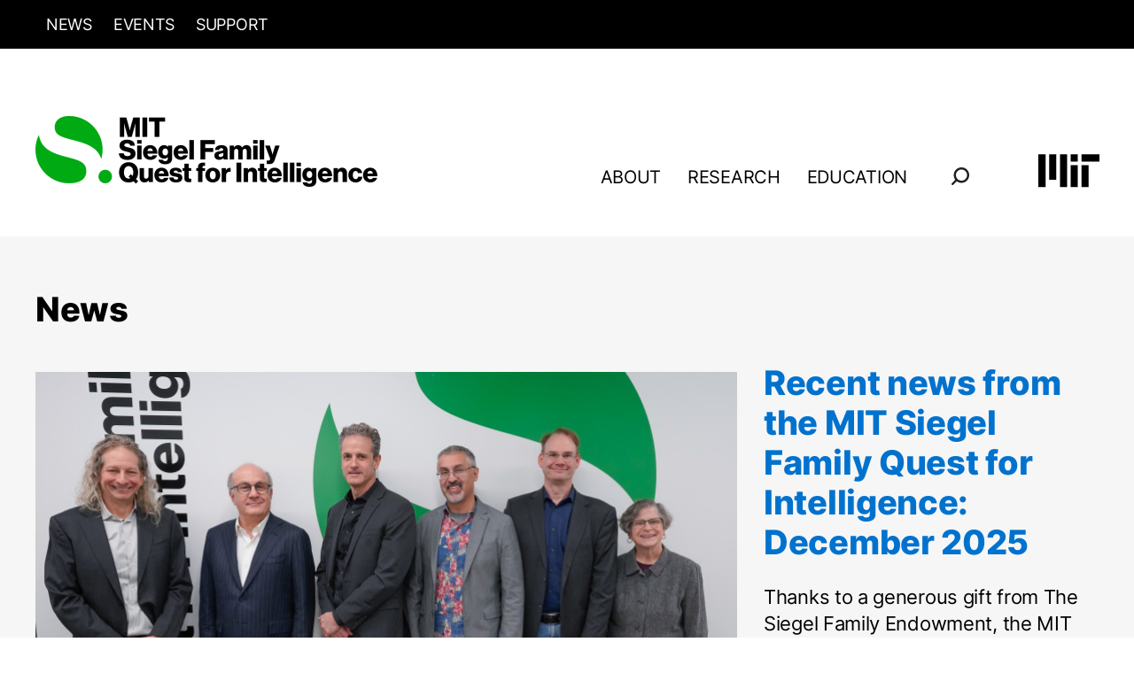

--- FILE ---
content_type: text/html; charset=UTF-8
request_url: https://sqi.mit.edu/news/
body_size: 6289
content:
<!DOCTYPE html>
<html lang="en" dir="ltr" prefix="og: https://ogp.me/ns#">
  <head>
    <meta charset="utf-8" />
<script async src="https://www.googletagmanager.com/gtag/js?id=UA-209027757-1"></script>
<script>window.dataLayer = window.dataLayer || [];function gtag(){dataLayer.push(arguments)};gtag("js", new Date());gtag("set", "developer_id.dMDhkMT", true);gtag("config", "UA-209027757-1", {"groups":"default","anonymize_ip":true,"page_placeholder":"PLACEHOLDER_page_path"});gtag("config", "G-89TP2E8XGJ", {"groups":"default","page_placeholder":"PLACEHOLDER_page_location"});gtag("config", "G-89TP2E8XGJ", {"groups":"default","page_placeholder":"PLACEHOLDER_page_location"});</script>
<link rel="canonical" href="https://sqi.mit.edu/news" />
<meta property="og:site_name" content="The MIT Quest for Intelligence" />
<meta property="og:url" content="https://sqi.mit.edu/news" />
<meta property="og:title" content="News" />
<meta name="Generator" content="Drupal 10 (https://www.drupal.org)" />
<meta name="MobileOptimized" content="width" />
<meta name="HandheldFriendly" content="true" />
<meta name="viewport" content="width=device-width, initial-scale=1.0" />
<link rel="icon" href="/sites/default/files/2025-11/siegel-quest-favicon-512sq.png" type="image/png" />
<script>window.a2a_config=window.a2a_config||{};a2a_config.callbacks=[];a2a_config.overlays=[];a2a_config.templates={};</script>

    <title>News | The MIT Siegel Family Quest for Intelligence</title>
    <link rel="stylesheet" media="all" href="/sites/default/files/css/css_On0V3UXvTTy-YxG-rMuuYCvH8I_wL-hBYJokzPgSWUY.css?delta=0&amp;language=en&amp;theme=quest_website&amp;include=eJxNxkEOg0AIBdALjXIkw8ivISKkgpq5fZOmi25eHotUsA_iX-bXGV5t3SFacS7qAq9use709_a-kLU86KkF2iw625Q1TH1rObJwUOdEuxVP0tf5CLkMH4R3LeU" />
<link rel="stylesheet" media="all" href="/sites/default/files/css/css_939GTMTfQDJjWmL_Q7QhAbIHHzIOQU-JSs-7_PNWhFI.css?delta=1&amp;language=en&amp;theme=quest_website&amp;include=eJxNxkEOg0AIBdALjXIkw8ivISKkgpq5fZOmi25eHotUsA_iX-bXGV5t3SFacS7qAq9use709_a-kLU86KkF2iw625Q1TH1rObJwUOdEuxVP0tf5CLkMH4R3LeU" />

    
  </head>
  <body class="page-news node-type-basic-page" id="body">
        <a href="#main-content" class="visually-hidden focusable">
      Skip to main content
    </a>
    
      <div class="dialog-off-canvas-main-canvas" data-off-canvas-main-canvas>
    

<div  class="basic-page page-type-basic-page page-type-basic-page__news layout-container">

        <div class="region region__header-top">
        <div  class="header-top">
    <div class="container">
      <div class="header-top__wrapper">
        <nav aria-label="section"  id="block-quest-website-questtopbar" class="topbar-nav">
        
              <ul>
              <li>
        <a href="/news" data-drupal-link-system-path="node/2050" class="is-active" aria-current="page">News</a>
              </li>
          <li>
        <a href="/events" data-drupal-link-system-path="node/2051">Events</a>
              </li>
          <li>
        <a href="/support" data-drupal-link-system-path="node/2221">Support</a>
              </li>
        </ul>
  


  </nav>

      </div>
    </div>
  </div>

    </div>
  
        <header class="main-header">
      <div class="main-header__wrapper">
        <div class="region region__header">
            <div  class="header">
    <div class="container">
      <div class="header__wrapper">
        <div id="block-siegelquestlogo" class="logo-block">
  
        

    <a href="/" class="logo-block__link">
      <img
        class="logo-block__logo"
        src="/sites/default/files/2025-11/siegel-quest-logo-2x.png"
        alt="MIT Siegel Family Quest for Intelligence"
      >
    </a>
  </div>
<nav aria-label="site wide"  id="block-quest-website-main-menu" class="nav nav--main" >

        <div class="nav__wrapper">
      
    
                <ul  class="nav__items">
    
    
            
              <li  class="nav__item" data-expandable="1">
          <a class="nav__link " href="/about/vision-statement">About</a>
                          
          <ul class="nav__sub-items">
    
    
            
              <li class="nav__sub-item">
          <a class="nav__sub-item__link " href="/about/vision-statement">Vision Statement</a>
        </li>
      
    
            
              <li class="nav__sub-item">
          <a class="nav__sub-item__link " href="/about/leadership">Leadership</a>
        </li>
      
    
            
              <li class="nav__sub-item">
          <a class="nav__sub-item__link " href="/about/team">Team</a>
        </li>
      
    
            
              <li class="nav__sub-item">
          <a class="nav__sub-item__link " href="/about/job-opportunities">Job Opportunities</a>
        </li>
      
    
            
              <li class="nav__sub-item">
          <a class="nav__sub-item__link " href="/about/quest-diversity-statement">Quest Diversity Statement</a>
        </li>
      
    
            
              <li class="nav__sub-item">
          <a class="nav__sub-item__link " href="/about/roots-quest">Roots of the Quest</a>
        </li>
      
    
            
              <li class="nav__sub-item">
          <a class="nav__sub-item__link " href="/about/Reports/PresRep">Annual Reports</a>
        </li>
      
    
            
              <li class="nav__sub-item">
          <a class="nav__sub-item__link " href="/about/contact-us">Contact Us</a>
        </li>
      
        </ul>
  
                  </li>
      
    
            
              <li  class="nav__item" data-expandable="1">
          <a class="nav__link " href="/research/missions">Research</a>
                          
          <ul class="nav__sub-items">
    
    
            
              <li class="nav__sub-item">
          <a class="nav__sub-item__link " href="/research/missions">Missions and Platforms</a>
        </li>
      
    
            
              <li class="nav__sub-item">
          <a class="nav__sub-item__link " href="/research/projects">Projects</a>
        </li>
      
    
            
              <li class="nav__sub-item">
          <a class="nav__sub-item__link " href="/research/researchers">Researchers</a>
        </li>
      
    
            
              <li class="nav__sub-item">
          <a class="nav__sub-item__link " href="/research/publications">Publications</a>
        </li>
      
    
            
              <li class="nav__sub-item">
          <a class="nav__sub-item__link " href="/research/undergraduate-research-opportunities">Undergraduate Research Opportunities</a>
        </li>
      
    
            
              <li class="nav__sub-item">
          <a class="nav__sub-item__link " href="/research/cbmm">Center for Brains, Minds, and Machines (CBMM)</a>
        </li>
      
        </ul>
  
                  </li>
      
    
            
              <li  class="nav__item" data-expandable="0">
          <a class="nav__link " href="/education">Education</a>
                  </li>
      
    
            
              <li  class="topbar-link nav__item" data-expandable="0">
          <a class="nav__link is-active" href="/news">News</a>
                  </li>
      
    
            
              <li  class="topbar-link nav__item" data-expandable="1">
          <a class="nav__link " href="/events">Events</a>
                          
          <ul class="nav__sub-items">
    
    
            
              <li class="nav__sub-item">
          <a class="nav__sub-item__link " href="/events/upcoming">Upcoming Events</a>
        </li>
      
    
            
              <li class="nav__sub-item">
          <a class="nav__sub-item__link " href="/events/past">Past Events</a>
        </li>
      
    
            
              <li class="nav__sub-item">
          <a class="nav__sub-item__link " href="https://app.e2ma.net/app2/audience/signup/2005188/1976916/">Events Mailing List</a>
        </li>
      
        </ul>
  
                  </li>
      
    
            
              <li  class="topbar-link nav__item" data-expandable="0">
          <a class="nav__link " href="/support">Support</a>
                  </li>
      
        </ul>
  


    </div>
  </nav>
<div id="block-headersearchblock">
  
    
      <div class="header-search">
  <div class="header-search__form">
    <form class="header-search-form" data-drupal-selector="header-search-form" action="/news/" method="post" id="header-search-form" accept-charset="UTF-8">
  <div class="js-form-item form-item form-type-textfield js-form-type-textfield form-item-keyword js-form-item-keyword form-no-label">
        <input class="header-search__input form-text" aria-label="Enter some text to search" data-drupal-selector="edit-keyword" type="text" id="edit-keyword" name="keyword" value="" size="60" maxlength="128" placeholder="Search" />

        </div>
<input class="header-search__submit button js-form-submit form-submit" aria-label="Search now" data-drupal-selector="edit-submit" type="submit" id="edit-submit" name="op" value="" />
<input autocomplete="off" data-drupal-selector="form-d7b5adoih12dypmicwussae4eetewp50qsdqikw98qa" type="hidden" name="form_build_id" value="form-d7b5adoih12DYPmIcwuSsAe4eEtewp50qSDqIkw98QA" />
<input data-drupal-selector="edit-header-search-form" type="hidden" name="form_id" value="header_search_form" />

</form>

  </div>

  <button class="header-search__toggle search-open" aria-label="Toggle search form"></button>
</div>

  </div>
<div id="block-mitlogo" class="logo-block">
  
        

    <a href="https://web.mit.edu/" class="logo-block__link">
      <img
        class="logo-block__logo"
        src="/sites/default/files/2023-09/mit_logo_std_rgb_black.svg"
        alt="The MIT logo"
      >
    </a>
  </div>

      </div>
    </div>
  </div>

        </div>
      </div>
    </header>
  
      <div class="region region__mobile-navigation mobile-navigation">
      <div class="container">
        <div class="mobile-navigation__open">
          <div class="mobile-navigation__open-text">
            Menu
          </div>
          <button class="mobile-navigation__open-button" aria-label="Open navigation">
            <span class="mobile-navigation__open-icon"></span>
          </button>
        </div>
      </div>

      <div class="mobile-navigation__nav">
        <button class="mobile-navigation__nav-close" aria-label="Close navigation"></button>
          <div class="mobile-navigation__nav-container">
    <div class="mobile-navigation__nav-content">
      <div id="block-headersearchblock-2">
  
    
      <div class="header-search">
  <div class="header-search__form">
    <form class="header-search-form" data-drupal-selector="header-search-form-2" action="/news/" method="post" id="header-search-form--2" accept-charset="UTF-8">
  <div class="js-form-item form-item form-type-textfield js-form-type-textfield form-item-keyword js-form-item-keyword form-no-label">
        <input class="header-search__input form-text" aria-label="Enter some text to search" data-drupal-selector="edit-keyword" type="text" id="edit-keyword--2" name="keyword" value="" size="60" maxlength="128" placeholder="Search" />

        </div>
<input class="header-search__submit button js-form-submit form-submit" aria-label="Search now" data-drupal-selector="edit-submit" type="submit" id="edit-submit--2" name="op" value="" />
<input autocomplete="off" data-drupal-selector="form-xjtjp2ap-ijo81lon7qb-sa-frfv-p-ufyxgpjozoos" type="hidden" name="form_build_id" value="form-XJTJP2ap-iJO81loN7QB_Sa-FRfV-p_UfyXGPjOZOOs" />
<input data-drupal-selector="edit-header-search-form-2" type="hidden" name="form_id" value="header_search_form" />

</form>

  </div>

  <button class="header-search__toggle search-open" aria-label="Toggle search form"></button>
</div>

  </div>
<nav aria-label="site wide"  id="block-mainnavigation-2" class="nav nav--main" >

        <div class="nav__wrapper">
      
    
                <ul  class="nav__items">
    
    
            
              <li  class="nav__item" data-expandable="1">
          <a class="nav__link " href="/about/vision-statement">About</a>
                          
          <ul class="nav__sub-items">
    
    
            
              <li class="nav__sub-item">
          <a class="nav__sub-item__link " href="/about/vision-statement">Vision Statement</a>
        </li>
      
    
            
              <li class="nav__sub-item">
          <a class="nav__sub-item__link " href="/about/leadership">Leadership</a>
        </li>
      
    
            
              <li class="nav__sub-item">
          <a class="nav__sub-item__link " href="/about/team">Team</a>
        </li>
      
    
            
              <li class="nav__sub-item">
          <a class="nav__sub-item__link " href="/about/job-opportunities">Job Opportunities</a>
        </li>
      
    
            
              <li class="nav__sub-item">
          <a class="nav__sub-item__link " href="/about/quest-diversity-statement">Quest Diversity Statement</a>
        </li>
      
    
            
              <li class="nav__sub-item">
          <a class="nav__sub-item__link " href="/about/roots-quest">Roots of the Quest</a>
        </li>
      
    
            
              <li class="nav__sub-item">
          <a class="nav__sub-item__link " href="/about/Reports/PresRep">Annual Reports</a>
        </li>
      
    
            
              <li class="nav__sub-item">
          <a class="nav__sub-item__link " href="/about/contact-us">Contact Us</a>
        </li>
      
        </ul>
  
                  </li>
      
    
            
              <li  class="nav__item" data-expandable="1">
          <a class="nav__link " href="/research/missions">Research</a>
                          
          <ul class="nav__sub-items">
    
    
            
              <li class="nav__sub-item">
          <a class="nav__sub-item__link " href="/research/missions">Missions and Platforms</a>
        </li>
      
    
            
              <li class="nav__sub-item">
          <a class="nav__sub-item__link " href="/research/projects">Projects</a>
        </li>
      
    
            
              <li class="nav__sub-item">
          <a class="nav__sub-item__link " href="/research/researchers">Researchers</a>
        </li>
      
    
            
              <li class="nav__sub-item">
          <a class="nav__sub-item__link " href="/research/publications">Publications</a>
        </li>
      
    
            
              <li class="nav__sub-item">
          <a class="nav__sub-item__link " href="/research/undergraduate-research-opportunities">Undergraduate Research Opportunities</a>
        </li>
      
    
            
              <li class="nav__sub-item">
          <a class="nav__sub-item__link " href="/research/cbmm">Center for Brains, Minds, and Machines (CBMM)</a>
        </li>
      
        </ul>
  
                  </li>
      
    
            
              <li  class="nav__item" data-expandable="0">
          <a class="nav__link " href="/education">Education</a>
                  </li>
      
    
            
              <li  class="topbar-link nav__item" data-expandable="0">
          <a class="nav__link is-active" href="/news">News</a>
                  </li>
      
    
            
              <li  class="topbar-link nav__item" data-expandable="1">
          <a class="nav__link " href="/events">Events</a>
                          
          <ul class="nav__sub-items">
    
    
            
              <li class="nav__sub-item">
          <a class="nav__sub-item__link " href="/events/upcoming">Upcoming Events</a>
        </li>
      
    
            
              <li class="nav__sub-item">
          <a class="nav__sub-item__link " href="/events/past">Past Events</a>
        </li>
      
    
            
              <li class="nav__sub-item">
          <a class="nav__sub-item__link " href="https://app.e2ma.net/app2/audience/signup/2005188/1976916/">Events Mailing List</a>
        </li>
      
        </ul>
  
                  </li>
      
    
            
              <li  class="topbar-link nav__item" data-expandable="0">
          <a class="nav__link " href="/support">Support</a>
                          
          <ul class="nav__sub-items">
    
    
            
              <li class="nav__sub-item">
          <a class="nav__sub-item__link " href="/support/give">Give</a>
        </li>
      
        </ul>
  
                  </li>
      
        </ul>
  


    </div>
  </nav>

    </div>
  </div>

      </div>
    </div>
  
  <main role="main" class="main-content">
    <a id="main-content" tabindex="-1"></a>
        
    <div class="layout-content container">
      
      <div class="basic-page__content region region__content">
                    <div>
    <div data-drupal-messages-fallback class="hidden"></div>
<div id="block-quest-website-page-title">
  
    
      
  <h1 class="section-title"><span>News</span>
</h1>


  </div>
<div id="block-quest-website-content">
  
    
      <article  class="node node-basic-page">
      
</article><!-- /.node -->

  </div>
<div id="block-newsmosaicblock">
  
    
        <div class="news-mosaic">
    <div class="news-mosaic__featured">
              <div class="views-element-container"><div class="first-featured-news js-view-dom-id-5954bdafe4917c1cb76dd87b7954071d7493777682213f8289ee0d57ad269f4d">
  
  
  

  
  
  

  <div>
  
  <ul class="first-featured-news__list">

          <li class="first-featured-news__list-item"><div class="views-field views-field-field-image"><div class="field-content">  <img loading="lazy" src="/sites/default/files/styles/featured_news_news_page/public/2025-12/MIT%20Siegel%20Family%20Quest%20for%20Intelligence%20event%2011.24.25-29.jpg?h=54fcde64&amp;itok=cuxz7yKi" width="790" height="490" alt="SQI Leadership team" />


</div></div><div class="views-field views-field-nothing"><span class="field-content"><div class="texts-wrapper">
    <h2>
        <a href="/news/news-sqi-december-2025" hreflang="en">Recent news from the MIT Siegel Family Quest for Intelligence: December 2025</a>
    </h2>
    <div class="views-field-field-summary">
        Thanks to a generous gift from The Siegel Family Endowment, the MIT Quest for Intelligence is now the MIT Siegel Family Quest for Intelligence. This November, we gathered with members of the extended Quest community to celebrate our next chapter.
    </div>
</div></span></div></li>
    
  </ul>

</div>

    

  
  

  
  
</div>
</div>

          </div>

    <div class="news-mosaic__more">
      <div class="news-mosaic__content">
                  <div class="views-element-container"><div class="content-list second-featured-news js-view-dom-id-dea95b684fa24c0ccd13a2a8c03aa82f30d129e572fef0283ac3cac991c01600">
  
  
  

  
  
  

  <div>
  
  <ul class="content-list__results content-list__results--one-column">

          <li class="content-list__results__item"><div class="views-field views-field-field-image content-list__results__item__image"><div class="field-content">  <img loading="lazy" src="/sites/default/files/styles/second_featured_news_news_page/public/2025-12/MIT%20Siegel%20Family%20Quest%20for%20Intelligence%20event%2011.24.25-18.jpg?h=5519fa08&amp;itok=1fJ6-2cA" width="660" height="410" alt="David Siegel with Jim DiCarlo in front of an image of the SQI logo " />


</div></div><div class="views-field views-field-nothing"><span class="field-content"><div class="texts-wrapper">
    <h2 class="views-field views-field-title content-list__results__item__title">
        <a href="/news/new-name-continued-commitment-understanding-intelligence" hreflang="en">A new name, a continued commitment to understanding intelligence</a>
    </h2>
    <div>
        The MIT Quest for Intelligence has been renamed the MIT Siegel Family Quest for Intelligence in recognition of generous support from the Siegel Family Endowment.
    </div>
</div></span></div></li>
          <li class="content-list__results__item"><div class="views-field views-field-field-image content-list__results__item__image"><div class="field-content">  <img loading="lazy" src="/sites/default/files/styles/second_featured_news_news_page/public/2025-10/MIT_Parallel-Planning-02.jpg?h=a76a8cf0&amp;itok=Pp_5UEyu" width="660" height="410" alt="A robot arm manipulating blocks" />


</div></div><div class="views-field views-field-nothing"><span class="field-content"><div class="texts-wrapper">
    <h2 class="views-field views-field-title content-list__results__item__title">
        <a href="/news/recent-news-oct-2025" hreflang="en">Recent news from the MIT Quest for Intelligence: October 2025</a>
    </h2>
    <div>
        An important part of research at MIT&#039;s Quest for Intelligence is understanding how people, animals, and machines interact with their surrounding environment. In this issue of our newsletter, we are sharing how and why research in this area happens.
    </div>
</div></span></div></li>
    
  </ul>

</div>

    

  
  

  
  
</div>
</div>

        
                  <div class="views-element-container"><div class="content-list news-list-preview js-view-dom-id-3bd77016121d69140093976e73783084df7c053f4a24f4ea61a135a55ba830a3">
  
  
  

  
  
  

  <div>
  
  <ul class="content-list__results content-list__results--two-columns">

          <li class="content-list__results__item"><div class="views-field views-field-field-image content-list__results__item__image"><div class="field-content">  <img loading="lazy" src="/sites/default/files/styles/news_list_news_page/public/2025-10/Bearwalk-MIT-SQI-3.jpg?h=2cf2a580&amp;itok=IkEdgII0" width="360" height="224" alt="Aryan Zoroufi helping Beckett Roberge put on a VR headset." />


</div></div><h2 class="views-field views-field-title content-list__results__item__title"><span class="field-content"><a href="/news/urop-spotlight-computational-basis-everyday-action-planning" hreflang="en">UROP Spotlight: Computational Basis of Everyday Action Planning</a></span></h2><div class="views-field views-field-field-summary content-list__results__item__description"><div class="field-content">To explore the way humans complete simple tasks, Beckett Roberge &#039;28 spent a UROP in the Kanwisher Lab creating a virtual reality simulation of catching a ball. He is now working with Aryan Zoroufi on tracking subjects&#039; movements and comparing them to how different computational techniques catch the ball in the same simulation.</div></div></li>
          <li class="content-list__results__item"><div class="views-field views-field-field-image content-list__results__item__image"><div class="field-content">  <img loading="lazy" src="/sites/default/files/styles/news_list_news_page/public/2025-10/NickRoy_with_drone_MITNews2011.jpeg?h=3d0cb4df&amp;itok=M7Ivagx1" width="360" height="224" alt="Nick Roy with a drone flying overhead" />


</div></div><h2 class="views-field views-field-title content-list__results__item__title"><span class="field-content"><a href="/news/3q-nick-roy" hreflang="en">3Q with Nick Roy</a></span></h2><div class="views-field views-field-field-summary content-list__results__item__description"><div class="field-content">Nick Roy&#039;s research interests in AI, machine learning, human-computer interaction, and robotics drew him to the Embodied Intelligence Mission.</div></div></li>
    
  </ul>

</div>

    

  
  

      <footer>
      <a href="/news/more" class="news-list-preview__explore-more content-link content-link--bold">Explore more News</a>
    </footer>
  
  
</div>
</div>

              </div>
      <div class="news-mosaic__sidebar">
              </div>
    </div>
  </div>

  </div>

  </div>

              </div>
    </div>
  </main>

  <footer role="contentinfo" class="main-footer">
    <div class="container container--expanded"><hr></div>

    <div class="container">
      <div class="main-footer__wrapper">
        <div class="main-footer__groups main-footer__row">
          <div class="main-footer__first-column main-footer__group">
            <div class="main-footer__first-column__wrapper">
                <div>
    <div id="block-mitscclogo" class="logo-block">
  
        

    <a href="https://computing.mit.edu/" class="logo-block__link">
      <img
        class="logo-block__logo"
        src="/sites/default/files/2021-05/scc_wordmark.svg"
        alt="MIT SCC logo"
      >
    </a>
  </div>

  </div>

            </div>
          </div>

          <div class="main-footer__second-column main-footer__group">
            <div class="main-footer__second-column__wrapper">
                <div>
    <div id="block-footercopyright">
  
    
      
<div class="field-body">
            <div><p>©&nbsp;2026<br>Massachusetts Institute of Technology<br>All Rights Reserved.</p>
</div>
      </div>

  </div>

  </div>

            </div>
          </div>

          <div class="main-footer__third-column main-footer__group">
            <div class="main-footer__third-column__wrapper">
                <div>
    <nav aria-label="footer"  id="block-footer">
        
                    <ul class="footer-menu__items">
                    <li  class="footer-menu__item">
        <a class="link footer-menu__link" href="/about/contact-us">Contact Us</a>
              </li>
                <li  class="footer-menu__item">
        <a class="link footer-menu__link" href="https://app.e2ma.net/app2/audience/signup/1997905/1972402/">Sign up for our Newsletter</a>
              </li>
                <li  class="footer-menu__item">
        <a class="link footer-menu__link" href="https://accessibility.mit.edu/">Accessibility</a>
              </li>
        </ul>
  


  </nav>

  </div>

            </div>
          </div>

          <div class="main-footer__fourth-column main-footer__group">
            <div class="main-footer__fourth-column__wrapper">
                <div>
    <div id="block-footersociallinks">
  
    
      
<ul class="social-links__items">
      <li class="social-links__item"><div>
      <a class="social-links__link" href="https://www.linkedin.com/company/mit-quest-for-intelligence/" target="_blank" rel="noopener noreferrer">
      <img src="/sites/default/files/2022-07/linkedin-large.svg" alt="LinkedIn logo" class="social-links__image">
    </a>
  </div>
</li>
      <li class="social-links__item"><div>
      <a class="social-links__link" href="https://www.youtube.com/channel/UCd0u8dJSDWbriMvEBmYcXBQ" target="_blank" rel="noopener noreferrer">
      <img src="/sites/default/files/2021-05/YouTube-Large.svg" alt="YouTube logo" class="social-links__image">
    </a>
  </div>
</li>
      <li class="social-links__item"><div>
      <a class="social-links__link" href="https://www.instagram.com/mitquest/" target="_blank" rel="noopener noreferrer">
      <img src="/sites/default/files/2021-05/IG-Large.svg" alt="Instagram logo" class="social-links__image">
    </a>
  </div>
</li>
      <li class="social-links__item"><div>
      <a class="social-links__link" href="https://www.threads.net/@mitquest?hl=en" target="_blank" rel="noopener noreferrer">
      <img src="/sites/default/files/2024-02/threads-logo-white-01.png" alt="Threads logo" class="social-links__image">
    </a>
  </div>
</li>
  </ul>

  </div>

  </div>

            </div>
          </div>
        </div>
      </div>
    </div>


  </footer>

</div>
  </div>

    
    <script type="application/json" data-drupal-selector="drupal-settings-json">{"path":{"baseUrl":"\/","pathPrefix":"","currentPath":"node\/2050","currentPathIsAdmin":false,"isFront":false,"currentLanguage":"en"},"pluralDelimiter":"\u0003","suppressDeprecationErrors":true,"google_analytics":{"account":"UA-209027757-1","trackOutbound":true,"trackMailto":true,"trackTel":true,"trackDownload":true,"trackDownloadExtensions":"7z|aac|arc|arj|asf|asx|avi|bin|csv|doc(x|m)?|dot(x|m)?|exe|flv|gif|gz|gzip|hqx|jar|jpe?g|js|mp(2|3|4|e?g)|mov(ie)?|msi|msp|pdf|phps|png|ppt(x|m)?|pot(x|m)?|pps(x|m)?|ppam|sld(x|m)?|thmx|qtm?|ra(m|r)?|sea|sit|tar|tgz|torrent|txt|wav|wma|wmv|wpd|xls(x|m|b)?|xlt(x|m)|xlam|xml|z|zip"},"ajaxTrustedUrl":{"form_action_p_pvdeGsVG5zNF_XLGPTvYSKCf43t8qZYSwcfZl2uzM":true},"user":{"uid":0,"permissionsHash":"f30a4b7becb1698ba98ae3164589b994e1e07cd152bb39194c54abc160ef4ff1"}}</script>
<script src="/sites/default/files/js/js_BO0ij5RrltCTQ4rO828vHb9nTj-FCZDldzR_dFl9mNs.js?scope=footer&amp;delta=0&amp;language=en&amp;theme=quest_website&amp;include=eJxdyEEKgEAIAMAPbfmkxW1NBFE2jfD3XTp1GwbnTEcrwA_7ebllY3dW6miolXIE_KOtmyL7QyMkCVh9oG6RpWL8AtDvIlk"></script>
<script src="https://static.addtoany.com/menu/page.js" defer></script>
<script src="/sites/default/files/js/js_TXK_fNta7rgBUNIXl9SKcWNDpHxMUHQ-SpW1qI7dDl0.js?scope=footer&amp;delta=2&amp;language=en&amp;theme=quest_website&amp;include=eJxdyEEKgEAIAMAPbfmkxW1NBFE2jfD3XTp1GwbnTEcrwA_7ebllY3dW6miolXIE_KOtmyL7QyMkCVh9oG6RpWL8AtDvIlk"></script>
<script src="/themes/custom/quest_website/dist/js/app.bundle.js?v=10.5.6"></script>
<script src="/sites/default/files/js/js_HX6Teab0BoUMmxoyS8BIAxzDghlSQC7QhyQAhrlXImA.js?scope=footer&amp;delta=4&amp;language=en&amp;theme=quest_website&amp;include=eJxdyEEKgEAIAMAPbfmkxW1NBFE2jfD3XTp1GwbnTEcrwA_7ebllY3dW6miolXIE_KOtmyL7QyMkCVh9oG6RpWL8AtDvIlk"></script>

  </body>
</html>


--- FILE ---
content_type: text/css
request_url: https://sqi.mit.edu/sites/default/files/css/css_939GTMTfQDJjWmL_Q7QhAbIHHzIOQU-JSs-7_PNWhFI.css?delta=1&language=en&theme=quest_website&include=eJxNxkEOg0AIBdALjXIkw8ivISKkgpq5fZOmi25eHotUsA_iX-bXGV5t3SFacS7qAq9use709_a-kLU86KkF2iw625Q1TH1rObJwUOdEuxVP0tf5CLkMH4R3LeU
body_size: 23785
content:
/* @license GPL-2.0-or-later https://www.drupal.org/licensing/faq */
@font-face{font-family:"Inter";src:url(/themes/custom/quest_website/fonts/Inter/static/Inter-Black-slnt%3D0.ttf);font-weight:900;font-style:normal;font-display:swap;}@font-face{font-family:"Inter";src:url(/themes/custom/quest_website/fonts/Inter/static/Inter-ExtraBold-slnt%3D0.ttf);font-weight:800;font-style:normal;font-display:swap;}@font-face{font-family:"Inter";src:url(/themes/custom/quest_website/fonts/Inter/static/Inter-Bold-slnt%3D0.ttf);font-weight:bold;font-style:normal;font-display:swap;}@font-face{font-family:"Inter";src:url(/themes/custom/quest_website/fonts/Inter/static/Inter-SemiBold-slnt%3D0.ttf);font-weight:700;font-style:normal;font-display:swap;}@font-face{font-family:"Inter";src:url(/themes/custom/quest_website/fonts/Inter/static/Inter-Medium-slnt%3D0.ttf);font-weight:600;font-style:normal;font-display:swap;}@font-face{font-family:"Inter";src:url(/themes/custom/quest_website/fonts/Inter/static/Inter-Regular-slnt%3D0.ttf);font-weight:normal;font-style:normal;font-display:swap;}@font-face{font-family:"Inter";src:url(/themes/custom/quest_website/fonts/Inter/static/Inter-Light-slnt%3D0.ttf);font-weight:300;font-style:normal;font-display:swap;}@font-face{font-family:"Inter";src:url(/themes/custom/quest_website/fonts/Inter/static/Inter-ExtraLight-slnt%3D0.ttf);font-weight:200;font-style:normal;font-display:swap;}@font-face{font-family:"Inter";src:url(/themes/custom/quest_website/fonts/Inter/static/Inter-Thin-slnt%3D0.ttf);font-weight:100;font-style:normal;font-display:swap;}.overflow-hidden{overflow:hidden;}hr{margin:20px 0 20px;border:0;background:black;height:1px;}@media (min-width:768px){hr{margin:18px 0 18px;}}input:focus,select:focus,button:focus,textarea:focus,a:link:focus{outline:2px solid #000000;outline-offset:-2px;}.for-print{display:none;}table{margin:30px 0 20px;border:1px solid #000000;}table td{font-size:1.125rem;line-height:1.4;padding:10px;border:1px solid #000000;}@media (min-width:768px){table td{font-size:1.25rem;}}.contextual-region.focus{outline-offset:-1px;}h2{font-size:1.375rem;margin:24px 0;font-weight:800;line-height:1.4;}@media (min-width:768px){h2{font-size:1.625rem;}}h3{font-size:1.125rem;margin:20px 0;font-weight:800;line-height:1.4;}@media (min-width:768px){h3{font-size:1.375rem;}}h4{font-size:1.25rem;font-weight:700;line-height:1.4;margin:18px 0;}h5{font-size:1.25rem;font-weight:600;line-height:1.4;margin:18px 0;}h6{font-size:1.25rem;font-weight:500;line-height:1.4;margin:18px 0;}pre{font-size:1.125rem;margin:0 0 20px 0;line-height:1.4;}@media (min-width:768px){pre{font-size:1.25rem;}}p{font-size:1.125rem;margin:0 0 20px 0;line-height:1.4;}@media (min-width:768px){p{font-size:1.25rem;}}p > img{margin:30px 0 20px 0;height:auto;max-width:100%;}@media (max-width:768px){p > iframe{width:100%;}}b,strong{font-weight:700;}ul,ol{font-size:1.125rem;padding-left:40px;margin:0 0 10px 0;line-height:1.4;}@media (min-width:768px){ul,ol{font-size:1.25rem;}}a{color:#0072ce;}a:visited{color:#0072ce;}a:hover{color:#000000;}a.is-active{color:#000000;}.page-subtitle{font-size:1.25rem;font-weight:800;margin-bottom:48px;}.button,.page-type-basic-page__news .news-mosaic__content .news-list-preview .pager__item a{font-size:0.875rem;font-family:"Inter",sans-serif;font-weight:800;color:#FFFFFF;background:#0072ce;border:none;padding:8px 30px;min-width:95px;cursor:pointer;}.button:hover,.page-type-basic-page__news .news-mosaic__content .news-list-preview .pager__item a:hover{background:#424242;}.button:active,.page-type-basic-page__news .news-mosaic__content .news-list-preview .pager__item a:active{background:#000000;}.button--secondary{color:#FFFFFF;background:#898989;}.cards .field-cards .items__list{display:block;}@media (min-width:768px){.cards .field-cards .items__list{display:flex;}}.cards .card__image-wrapper{margin:0 auto;position:relative;}.cards .card__image-wrapper.style-rounded .field-image{margin:0 auto;}.cards .card__image-wrapper.style-widescreen img{display:block;margin:0 auto;}.cards .card__texts-wrapper{position:relative;}.cards .card__link{display:block;}.cards .card__link h2{display:inline;}.cards .card__heading{font-weight:900;line-height:1.05;}.circles{stroke-opacity:0.5;}.circles__with-image{stroke-opacity:0.8;}.circles__with-image--image-half-coloured{position:absolute;top:0;left:0;height:100%;fill-opacity:0.6;mix-blend-mode:color-dodge;}.circles__with-image--image-half-gray{position:absolute;top:23%;left:35.5%;height:100%;fill-opacity:0.6;mix-blend-mode:multiply;width:83%;}.circles__with-image--image-bottom{position:absolute;top:53%;width:140%;left:50%;transform:translateX(-50%);fill-opacity:0.5;}.circles__with-image--background-circles{position:absolute;top:-5%;left:-28%;z-index:2;}.circles__vertically-long{stroke-opacity:0.8;}.circles__highlight{stroke-opacity:0.8;}.content-link,.content-list__results__item__title a,.items-per-page__button.button,.page-type-basic-page__news .news-mosaic__content .news-list-preview .pager__item a.items-per-page__button,.events-list__title a,.events-list__explore-more a,.missions-list__title a,.people-list .people-summary__title a,.people-list .people-teaser__title a,.projects-list .project-teaser__title-wrapper a,.frontpage .homepage-featured-content .mission-summary__link,.frontpage .homepage-featured-content .news-summary__link,.frontpage .homepage-featured-content .publication-summary__link,.frontpage .homepage-featured-content .event-summary__link,.frontpage .homepage-featured-content .short-event-summary__link,.frontpage .homepage-featured-content .basic-page-summary__link,.frontpage .homepage-featured-content .project-summary__link,.event .event-speakers__speakers-list .people-summary__title a,.event .event-speakers__speakers-list .people-teaser__title a,.short-event__title a,body[class*="page-research-researchers"].not-node .glossary span a,.page-search .item-list li .views-field-title a{font-size:1.125rem;color:#0072ce;text-decoration:none;}@media (min-width:768px){.content-link,.content-list__results__item__title a,.items-per-page__button.button,.page-type-basic-page__news .news-mosaic__content .news-list-preview .pager__item a.items-per-page__button,.events-list__title a,.events-list__explore-more a,.missions-list__title a,.people-list .people-summary__title a,.people-list .people-teaser__title a,.projects-list .project-teaser__title-wrapper a,.frontpage .homepage-featured-content .mission-summary__link,.frontpage .homepage-featured-content .news-summary__link,.frontpage .homepage-featured-content .publication-summary__link,.frontpage .homepage-featured-content .event-summary__link,.frontpage .homepage-featured-content .short-event-summary__link,.frontpage .homepage-featured-content .basic-page-summary__link,.frontpage .homepage-featured-content .project-summary__link,.event .event-speakers__speakers-list .people-summary__title a,.event .event-speakers__speakers-list .people-teaser__title a,.short-event__title a,body[class*="page-research-researchers"].not-node .glossary span a,.page-search .item-list li .views-field-title a{font-size:1.375rem;}}.content-link--bold,.content-list__results__item__title a,.events-list__title a,.events-list__explore-more a,.missions-list__title a,.projects-list .project-teaser__title-wrapper a,.frontpage .homepage-featured-content .mission-summary__link,.frontpage .homepage-featured-content .news-summary__link,.frontpage .homepage-featured-content .publication-summary__link,.frontpage .homepage-featured-content .event-summary__link,.frontpage .homepage-featured-content .short-event-summary__link,.frontpage .homepage-featured-content .basic-page-summary__link,.frontpage .homepage-featured-content .project-summary__link,.short-event__title a,.page-search .item-list li .views-field-title a{font-weight:800;}.content-link:hover,.content-list__results__item__title a:hover,.items-per-page__button.button:hover,.page-type-basic-page__news .news-mosaic__content .news-list-preview .pager__item a.items-per-page__button:hover,.events-list__title a:hover,.events-list__explore-more a:hover,.missions-list__title a:hover,.people-list .people-summary__title a:hover,.people-list .people-teaser__title a:hover,.projects-list .project-teaser__title-wrapper a:hover,.frontpage .homepage-featured-content .mission-summary__link:hover,.frontpage .homepage-featured-content .news-summary__link:hover,.frontpage .homepage-featured-content .publication-summary__link:hover,.frontpage .homepage-featured-content .event-summary__link:hover,.frontpage .homepage-featured-content .short-event-summary__link:hover,.frontpage .homepage-featured-content .basic-page-summary__link:hover,.frontpage .homepage-featured-content .project-summary__link:hover,.event .event-speakers__speakers-list .people-summary__title a:hover,.event .event-speakers__speakers-list .people-teaser__title a:hover,.short-event__title a:hover,body[class*="page-research-researchers"].not-node .glossary span a:hover,.page-search .item-list li .views-field-title a:hover{color:black;}.content-list__results-data{font-size:1.125rem;display:flex;justify-content:space-between;margin-bottom:48px;}@media (min-width:768px){.content-list__results-data{font-size:1.375rem;}}.content-list__results-data__filtered-by{max-width:80%;font-weight:800;}.content-list__results{border-bottom:1px solid #000000;margin:0 0 48px 0;list-style:none;padding:0;}@media (min-width:768px){.content-list__results{display:flex;flex-wrap:wrap;border-bottom:none;margin:0;padding:0 0 48px 0;}}.content-list__results--three-columns{margin:0 calc((((100% - (29% * 3)) /3) /2) * -1) 48px;}@media (min-width:768px){.content-list__results--three-columns{margin:0 calc((((100% - (29% * 3)) /3) /2) * -1);}}.content-list__results--three-columns .content-list__results__item{flex-basis:29%;margin:0 calc(((100% - (29% * 3)) /3) /2) 48px;}@media (min-width:768px){.content-list__results--two-columns{margin:0 calc((((100% - (45% * 2)) /2) /2) * -1);}}.content-list__results--two-columns .content-list__results__item{flex-basis:45%;margin:0 calc(((100% - (45% * 2)) /2) /2) 48px;}.content-list__results--inverse-border{padding-bottom:0;}.content-list__results--inverse-border .content-list__results__item{border-top:3px solid #00aa13;border-bottom:none;padding:24px 0 0 0;}.content-list__results--inverse-border .content-list__results__item__title{padding-bottom:24px;margin-bottom:24px;border-bottom:1px solid #000000;}.content-list__results__group{border-bottom:1px solid #000000;margin-bottom:48px;}.content-list__results__group h2{margin:24px 0;}.content-list__results__item{font-size:1.125rem;border-bottom:3px solid #00aa13;border-top:none;padding:0 0 48px 0;box-sizing:border-box;}.content-list__results__item:last-child{border-bottom:none;margin-bottom:0;}@media (min-width:768px){.content-list__results__item{font-size:1.375rem;}.content-list__results__item:last-child{border-bottom:3px solid #00aa13;margin-bottom:48px;}}.content-list__results__item__image{width:100%;height:auto;margin-bottom:24px;background:#898989;line-height:0;}.content-list__results__item__image .field-content{width:100%;height:100%;}.content-list__results__item__image a{display:block;font-size:0;}.content-list__results__item__image img{width:100%;height:100%;}.content-list__results__item__title{margin:0 0 24px 0;font-weight:800;font-size:100%;}@media (min-width:768px){.content-list__results__item__title{margin:0 0 48px 0;}}.content-list__results__item__description{line-height:1.4;}.items-per-page{font-size:1.125rem;display:flex;align-items:center;}@media (min-width:768px){.items-per-page{font-size:1.375rem;}}.items-per-page__label{display:inline-block;margin:0 5px 0 0;padding:0;border:none;}.items-per-page__button.button,.page-type-basic-page__news .news-mosaic__content .news-list-preview .pager__item a.items-per-page__button{font-size:1.125rem;display:inline-block;color:#0072ce;background:none;padding:0px 5px;min-width:0;}@media (min-width:768px){.items-per-page__button.button,.page-type-basic-page__news .news-mosaic__content .news-list-preview .pager__item a.items-per-page__button{font-size:1.375rem;}}.items-per-page__button.button.active,.page-type-basic-page__news .news-mosaic__content .news-list-preview .pager__item a.items-per-page__button.active{color:#000000;}.decoration-line{height:8px;width:50px;background:#00aa13;border-radius:0.5rem;margin-bottom:24px;}.events-list__list{list-style:none;margin:0;padding:0;}.events-list__item:not(:last-of-type){border-bottom:1px solid #000000;}.events-list__item-wrapper{font-size:1.125rem;line-height:1.4;padding:48px 0;}@media (min-width:768px){.events-list__item-wrapper{font-size:1.375rem;display:flex;}}.events-list__image-wrapper{margin:0 0 24px 0;}@media (min-width:768px){.events-list__image-wrapper{margin:0 60px 0 0;}}.events-list__image.picture,.cards .card__image-wrapper.style-rounded .events-list__image.field-image{width:85vw;height:85vw;max-width:315px;max-height:315px;margin:0 auto;}@media (min-width:768px){.events-list__image.picture,.cards .card__image-wrapper.style-rounded .events-list__image.field-image{margin:0;display:block;}}.events-list__image.picture img,.cards .card__image-wrapper.style-rounded .events-list__image.field-image img{width:100%;}.events-list__title{margin:0 0 24px 0;font-size:100%;}.events-list__title a{font-size:1.375rem;}.events-list__details{margin-bottom:24px;}.events-list__description{margin-bottom:24px;}.events-list__description p{font-size:1.375rem;}.events-list__no-results{padding:24px 0;}.filter-form form{display:flex;margin-bottom:50px;}.filter-form .form-item,.filter-form .form-submit{margin-right:15px;}.filter-form .form-text,.filter-form .form-select,.filter-form .page-type-basic-page__news .news-mosaic__content .news-list-preview .views-exposed-form .form-select,.page-type-basic-page__news .news-mosaic__content .news-list-preview .views-exposed-form .filter-form .form-select{font-size:0.875rem;background:transparent;min-width:260px;}.form label,.views-exposed-form label{font-size:0.875rem;line-height:1.5;}.form .form-text,.form .form-select,.form .page-type-basic-page__news .news-mosaic__content .news-list-preview .views-exposed-form .form-select,.page-type-basic-page__news .news-mosaic__content .news-list-preview .views-exposed-form .form .form-select,.views-exposed-form .form-text,.views-exposed-form .form-select,.page-type-basic-page__news .news-mosaic__content .news-list-preview .views-exposed-form .form-select{font-size:0.875rem;background:#FFFFFF;padding:7px 10px;box-sizing:content-box;border:1px solid #898989;min-height:18px;}.form .form-required:after,.views-exposed-form .form-required:after{content:' *';color:red;font-weight:bold;}.form .description,.views-exposed-form .description{font-size:0.875rem;color:#808080;}.form .js-form-type-select,.views-exposed-form .js-form-type-select{position:relative;}.form .js-form-type-select:after,.views-exposed-form .js-form-type-select:after{content:' ';display:block;width:20px;height:20px;display:block;position:absolute;}.highlight-with-icon{padding:70px 0 0 0;}.highlight-with-icon__icon{display:block;margin:0 auto;}.highlight-with-icon__texts{font-size:1.3125rem;font-weight:400;line-height:1.4;}.highlight-with-icon__highlighted_text{font-size:8.75rem;font-weight:900;text-align:center;line-height:1.1;color:#eb008b;display:block;}@media (min-width:768px){.highlight-with-icon__highlighted_text{font-size:5rem;}}@media (min-width:1024px){.highlight-with-icon__highlighted_text{font-size:7.5rem;}}@media (min-width:1280px){.highlight-with-icon__highlighted_text{font-size:8.75rem;}}.highlight-with-icon .circles__highlight{position:absolute;width:100%;height:105%;top:-5%;z-index:-1;}@font-face{font-family:'icomoon';src:url(/themes/custom/quest_website/fonts/icomoon/icomoon.eot?xcj5lb=);src:url(/themes/custom/quest_website/fonts/icomoon/icomoon.eot?xcj5lb=#iefix) format("embedded-opentype"),url(/themes/custom/quest_website/fonts/icomoon/icomoon.ttf?xcj5lb=) format("truetype"),url(/themes/custom/quest_website/fonts/icomoon/icomoon.woff?xcj5lb=) format("woff"),url(/themes/custom/quest_website/fonts/icomoon/icomoon.svg?xcj5lb=#icomoon) format("svg");font-weight:normal;font-style:normal;font-display:block;}[class^="icon-"],[class*=" icon-"]{font-family:'icomoon' !important;speak:none;font-style:normal;font-weight:normal;font-variant:normal;text-transform:none;line-height:1;-webkit-font-smoothing:antialiased;-moz-osx-font-smoothing:grayscale;}.icon-calendar:before{content:"\e953";}.icon-picture:before{content:"\e987";}.icon-link:before{content:"\e9cb";}.icon-video:before{content:"\ea1c";}.icon-poster:before{content:"\e927";}.icon-circle-right:before{content:"\ea42";}.icon-circle-left:before{content:"\ea44";}.icon-cancel-circle:before{content:"\ea0d";}.icon-cross:before{content:"\ea0f";}.keywords{display:flex;justify-content:center;}@media (min-width:768px){.keywords{justify-content:normal;}}.keywords ul,.keywords .items__list{text-align:center;list-style:none;padding:0;margin:0;}@media (min-width:768px){.keywords ul,.keywords .items__list{text-align:left;}}.keywords ul li,.keywords ul .items__item,.keywords .items__list li,.keywords .items__list .items__item{font-size:1rem;display:inline-block;background:#E3E3E3;color:#000000;border-radius:0.3rem;padding:2px 10px;margin:0 0 8px 0;}.keywords ul li:not(:last-child),.keywords ul .items__item:not(:last-child),.keywords .items__list li:not(:last-child),.keywords .items__list .items__item:not(:last-child){margin-right:8px;}.link,.cards .card__link,.events-list__read-more a,#block-quest-website-local-tasks ul li a,.missions-list__read-more a,.pager__item a,.region__header-top .header-top div[id^="block-eventpagebackbutton"] p a,.region__header-top .header-top div[id^="block-headermemberaccountblock"] .member-account__link,.mission__return,.project__return{text-decoration:none;position:relative;}.link--bold{font-weight:bold;}.link.is-active:after,.cards .is-active.card__link:after,.events-list__read-more a.is-active:after,#block-quest-website-local-tasks ul li a.is-active:after,.missions-list__read-more a.is-active:after,.pager__item a.is-active:after,.region__header-top .header-top div[id^="block-eventpagebackbutton"] p a.is-active:after,.region__header-top .header-top div[id^="block-headermemberaccountblock"] .is-active.member-account__link:after,.is-active.mission__return:after,.is-active.project__return:after{content:' ';width:100%;height:2px;background:#0072ce;position:absolute;bottom:0;left:-1px;z-index:2;padding-left:1px;}#block-quest-website-local-tasks ul{list-style:none;margin:0;padding:0;font-size:100%;}#block-quest-website-local-tasks ul li{display:inline-block;margin-right:5px;margin-bottom:20px;}#block-quest-website-local-tasks ul li a{display:block;padding:10px;background:#FFFFFF;}.logo-block__link{display:block;}.logo-block__logo{display:block;height:100%;width:100%;}.missions-list__list{border-bottom:1px solid #000000;list-style:none;margin:0;padding:0;}.missions-list__item:first-child .missions-list__item-wrapper{padding-top:0;}.missions-list__item:not(:last-of-type){border-bottom:1px solid #000000;}.missions-list__item-wrapper{font-size:1.125rem;line-height:1.4;padding:48px 0;}@media (min-width:768px){.missions-list__item-wrapper{font-size:1.375rem;display:flex;}}.missions-list__image-wrapper{margin:0 0 24px 0;}@media (min-width:768px){.missions-list__image-wrapper{margin:0 60px 0 0;min-width:320px;}}.missions-list__image{font-size:0;}.missions-list__image img{width:100%;height:auto;}.missions-list__title{margin-bottom:24px;}.missions-list__title h2{margin:0;font-size:100%;}.missions-list__title a{font-size:1.375rem;}.missions-list__researchers .researchers__list{margin-bottom:24px;}.missions-list__researchers .researchers__list-item{font-size:1.125rem;font-weight:800;display:inline-block;}@media (min-width:1024px){.missions-list__researchers .researchers__list-item{font-size:1.375rem;}}.missions-list__subpage-links{margin-bottom:24px;}.missions-list__description{font-size:1.125rem;margin-bottom:24px;}@media (min-width:768px){.missions-list__description{font-size:1.375rem;}}.modal{z-index:10;}.modal--slide{display:none;}.modal--slide.is-open{display:block;}.modal--slide[aria-hidden="false"] .modal__overlay{animation:fadeIn 0.3s cubic-bezier(0,0,0.2,1);}.modal--slide[aria-hidden="false"] .modal__container{animation:slideIn 0.3s cubic-bezier(0,0,0.2,1);}.modal--slide[aria-hidden="true"] .modal__overlay{animation:fadeOut 0.3s cubic-bezier(0,0,0.2,1);}.modal--slide[aria-hidden="true"] .modal__container{animation:slideOut 0.3s cubic-bezier(0,0,0.2,1);}.modal--slide .modal__overlay{z-index:1000;will-change:transform;}.modal--slide .modal__container{z-index:10;will-change:transform;}.modal__overlay{position:fixed;top:0;left:0;right:0;bottom:0;background:rgba(0,0,0,0.6);display:flex;justify-content:center;align-items:center;}.modal__container{background-color:#FFFFFF;padding:15px;width:100%;max-width:800px;max-height:100vh;border-radius:4px;overflow-y:auto;box-sizing:border-box;}@media (min-width:768px){.modal__container{padding:30px;width:80%;}}@media (min-width:1024px){.modal__container{width:60%;}}.modal__header{display:flex;justify-content:space-between;align-items:center;}.modal__title{font-size:1rem;line-height:1.25;margin-top:0;margin-bottom:0;box-sizing:border-box;}@media (min-width:768px){.modal__title{font-size:1.125rem;}}@media (min-width:1024px){.modal__title{font-size:1.25rem;}}.modal__close{background:transparent;border:none;}.modal__close:before{font-size:1.25rem;cursor:pointer;content:"\2715";}.modal__content{font-size:1rem;line-height:1.5;color:#000000;margin-top:10px;}@media (min-width:768px){.modal__content{margin-top:15px;}}@media (min-width:1024px){.modal__content{margin-top:2rem;margin-bottom:2rem;}}.modal__content .youtube-video iframe{width:100%;height:200px;}@media (min-width:480px){.modal__content .youtube-video iframe{height:400px;}}.mosaic{position:relative;display:block;}@media (min-width:768px){.mosaic{display:flex;}}.mosaic__item{flex-grow:1;z-index:1;}.mosaic__huge{width:100%;}@media (min-width:768px){.mosaic__huge{width:65%;}}@media (min-width:1024px){.mosaic__huge{width:70%;}}.mosaic__big{width:100%;}@media (min-width:768px){.mosaic__big{width:50%;}}@media (min-width:1024px){.mosaic__big{width:60%;}}.mosaic__medium{width:100%;}@media (min-width:768px){.mosaic__medium{width:50%;}}@media (min-width:1024px){.mosaic__medium{width:40%;}}.mosaic__small{width:100%;}@media (min-width:768px){.mosaic__small{width:30%;}}.mosaic__tiny{width:100%;}@media (min-width:768px){.mosaic__tiny{width:25%;}}.page-header{font-size:1.25rem;line-height:1.4;}.page-header__title{font-size:2rem;margin:0 0 48px 0;line-height:1.2;}@media (min-width:768px){.page-header__title{font-size:2.375rem;margin:0 0 48px 0;}}.page-header__subtitle{font-size:1.375rem;font-weight:800;margin:24px 0;}.page-header__subtitle strong{font-weight:800;}@media (min-width:768px){.page-header__subtitle{font-size:1.625rem;}}.page-header__body{font-size:1.125rem;}@media (min-width:768px){.page-header__body{font-size:1.25rem;}}.page-header__body > img{margin:30px 0 10px 0;}.pager{font-size:0;}.pager__items{margin:0;padding:0;font-size:100%;list-style:none;}.pager__item{font-size:1.375rem;border:0;display:inline-block;border-right:1px;border-style:solid;border-color:#00aa13;}.pager__item.is-active a{color:#000000;}.pager__item--ellipsis{padding:0 12px;}.pager__item a{padding:0 12px;}.pager__item--next,.pager__item--last,.pager__item--first,.pager__item--previous{display:none;}.people-list{padding:48px 0 0 0;border-bottom:1px solid #000000;}.people-list .items__list{display:flex;flex-wrap:wrap;justify-content:space-between;list-style:none;margin:0;padding:0;}@media (min-width:768px){.people-list .items__list{justify-content:left;}}.people-list .items__item{margin-bottom:40px;box-sizing:border-box;flex-shrink:0;width:50%;}@media (min-width:768px){.people-list .items__item{width:calc(100%/3);}}@media (min-width:1024px){.people-list .items__item{width:calc(100%/5);margin-bottom:48px;padding-right:30px;}}.people-list .people-summary,.people-list .people-teaser{display:flex;flex-direction:column;align-items:center;}.people-list .people-summary__image-wrapper,.people-list .people-teaser__image-wrapper{width:115px;height:115px;display:block;border-radius:50%;overflow:hidden;flex-shrink:0;margin-bottom:24px;}.people-list .people-summary__image-wrapper img,.people-list .people-teaser__image-wrapper img{width:100%;height:auto;}.people-list .people-summary__texts-wrapper,.people-list .people-teaser__texts-wrapper{text-align:center;}@media (min-width:768px){.people-list .people-summary__texts-wrapper,.people-list .people-teaser__texts-wrapper{text-align:left;}}.people-list .people-summary__title,.people-list .people-teaser__title{font-size:1.125rem;font-weight:800;margin:0 0 5px 0;line-height:1.4;text-align:center;}@media (min-width:768px){.people-list .people-summary__title,.people-list .people-teaser__title{font-size:1.375rem;}}.people-list .people-summary__positions,.people-list .people-summary__keywords,.people-list .people-summary__referenced-missions,.people-list .people-summary__referenced-projects,.people-list .people-teaser__positions,.people-list .people-teaser__keywords,.people-list .people-teaser__referenced-missions,.people-list .people-teaser__referenced-projects{display:none;}.pi-list__list{margin-bottom:48px;display:block;}@media (min-width:768px){.pi-list__list{display:flex;flex-wrap:wrap;}}.pi-list__no-results{padding:24px 0;}.pi-list .pi{width:100%;display:flex;align-items:center;padding:35px 0;border-bottom:1px solid #000000;flex-direction:column;box-sizing:border-box;}@media (min-width:768px){.pi-list .pi{flex-direction:row;align-items:flex-start;}}@media (min-width:1024px){.pi-list .pi{width:50%;}}@media (min-width:1024px){.pi-list .pi:nth-child(odd){padding-right:12px;}}@media (min-width:1024px){.pi-list .pi:nth-child(even){padding-left:12px;}}.pi-list .pi__image-wrapper{position:relative;flex-shrink:0;flex-grow:0;margin-bottom:24px;}@media (min-width:768px){.pi-list .pi__image-wrapper{margin-right:35px;margin-bottom:0;}}.pi-list .pi__image-wrapper:after{content:' ';display:block;background-color:#00aa13;border-radius:50% 50%;position:absolute;bottom:0;width:25px;height:25px;right:-1rem;}.pi-list .pi__image-wrapper .views-field-field-portrait .field-content{border-radius:50%;overflow:hidden;width:150px;height:150px;display:flex;align-items:center;justify-content:center;position:relative;}.pi-list .pi__image-wrapper .views-field-field-portrait .field-content img{width:100%;height:auto;}.pi-list .pi__texts-wrapper{font-size:1.25rem;}.pi-list .pi__texts-wrapper .views-field-title{font-size:1.625rem;margin-bottom:24px;}.pi-list .pi__texts-wrapper .views-field-title a{text-decoration:none;width:100%;display:block;text-align:center;line-height:1.2;font-weight:800;}@media (min-width:768px){.pi-list .pi__texts-wrapper .views-field-title a{width:auto;display:inline;text-align:left;}}@media (min-width:768px){.pi-list .pi__texts-wrapper .views-field-field-profile-type-1 ul{justify-content:left;}}.pi-list .pi__texts-wrapper .views-field-field-positions{margin-bottom:24px;text-align:center;}@media (min-width:768px){.pi-list .pi__texts-wrapper .views-field-field-positions{text-align:left;}}.pi-list .pi__texts-wrapper .views-field-field-positions .field-content > ul li{line-height:1.4;margin-bottom:10px;}.pi-list .pi__texts-wrapper .views-field-field-keywords ul{margin-bottom:24px;}.pi-list .pi__texts-wrapper .views-field-field-missions{line-height:1.4;}.picture-placeholder{background-color:#898989;}.picture,.cards .card__image-wrapper.style-rounded .field-image,.page-type-basic-page__give .cards .card__image-wrapper.style-rounded .field-image{position:relative;line-height:0;}.picture--rounded,.cards .card__image-wrapper.style-rounded .field-image,.page-type-basic-page__give .cards .card__image-wrapper.style-rounded .field-image{border-radius:50%;overflow:hidden;width:100%;height:auto;}.picture--rounded img,.cards .card__image-wrapper.style-rounded .field-image img,.page-type-basic-page__give .cards .card__image-wrapper.style-rounded .field-image img{width:100%;height:auto;}.picture:not(.picture--rounded) img,.cards .card__image-wrapper.style-rounded .field-image:not(.picture--rounded) img{width:100%;}.profile-type ul{font-size:1rem;width:100%;position:absolute;top:92%;left:50%;transform:translateX(-50%);flex-direction:column;}.profile-type--desktop ul{display:none;}@media (min-width:1024px){.profile-type--desktop ul{display:flex;}}.profile-type--mobile ul{position:relative;top:auto;left:auto;transform:none;display:flex;flex-direction:row;flex-wrap:wrap;gap:10px;margin-bottom:24px;justify-content:center;}@media (min-width:1024px){.profile-type--mobile ul{display:none;}}.profile-type--mobile ul li{margin:0;}.profile-type li{background-color:#D6D6D6;color:#000000;border-radius:0.3rem;margin:0 auto 8px auto;padding:6px 10px;}.profile-type li.leadership{background-color:#E3DBAF;}.profile-type li.staff{background-color:#AFD5E3;}.profile-type li.faculty{background-color:#AEDBB5;}.profile-type li.engineer{background-color:#C7CDFF;}.projects-list__list{display:flex;margin:0 -24px;flex-direction:column;flex-wrap:wrap;list-style:none;padding:0;}@media (min-width:768px){.projects-list__list{flex-direction:row;}}.projects-list__item{padding:0 24px;box-sizing:border-box;width:100%;margin-bottom:48px;}@media (min-width:768px){.projects-list__item{width:calc(100%/3);}}@media (min-width:1024px){.projects-list__item{width:calc(100%/3);}}.projects-list .content-list__results-data{display:none;}.projects-list .project-teaser{height:100%;}.projects-list .project-teaser__image-wrapper{margin-bottom:24px;}.projects-list .project-teaser__image-wrapper a{display:block;font-size:0;}.projects-list .project-teaser__image-wrapper img{width:100%;height:auto;}.projects-list .project-teaser__title-wrapper h2{margin:0;font-size:100%;}.projects-list .project-teaser__title-wrapper a{font-size:1.375rem;}.projects-list .project-teaser__authors{font-size:1.125rem;margin-bottom:24px;}@media (min-width:768px){.projects-list .project-teaser__authors{font-size:1.375rem;}}.rg__modal__header__title{position:relative;top:unset;font-size:16px;font-weight:bold;}.rg__modal__header__subtitle p,.rg__modal__header__subtitle ul,.rg__modal__header__subtitle ol,.rg__modal__header__subtitle li,.rg__modal__header__subtitle pre,.rg__modal__header__subtitle b,.rg__modal__header__subtitle strong,.rg__modal__header__subtitle a{margin:0;font-size:14px;}.rg__modal__header__back-to-page{font-size:14px;}.rg__modal__header__nav-button{border:0;padding:0;margin:0;width:20px;height:20px;}.rg__modal__header__nav-button:before{font-size:1.375rem;font-weight:bold;}.rg__modal__header__close{border:0;padding:0;margin:0;width:20px;height:20px;}.rg__modal__header__close:before{font-size:1.375rem;font-weight:bold;}.section-title,.page-type-basic-page__events #block-views-block-events-upcoming-events > h2,.page-type-basic-page__events #block-views-block-events-past-events > h2,.frontpage #block-ourroots .our-roots__title,.page-type-basic-page__research-missions #block-views-block-missions-list-launched-missions > h2,.page-type-basic-page__research-missions #block-views-block-missions-list-incubating-missions > h2,.page-type-basic-page__research-missions #block-views-block-missions-list-missions-concepts > h2,.page-type-basic-page__research-missions #block-quest-website-views-block-missions-list-past-missions > h2,.page-type-basic-page__news .news-mosaic__in-the-media h2{font-size:2rem;font-weight:800;position:relative;margin:0 0 36px 0;}@media (min-width:1024px){.section-title,.page-type-basic-page__events #block-views-block-events-upcoming-events > h2,.page-type-basic-page__events #block-views-block-events-past-events > h2,.frontpage #block-ourroots .our-roots__title,.page-type-basic-page__research-missions #block-views-block-missions-list-launched-missions > h2,.page-type-basic-page__research-missions #block-views-block-missions-list-incubating-missions > h2,.page-type-basic-page__research-missions #block-views-block-missions-list-missions-concepts > h2,.page-type-basic-page__research-missions #block-quest-website-views-block-missions-list-past-missions > h2,.page-type-basic-page__news .news-mosaic__in-the-media h2{font-size:2.375rem;margin:0 0 48px 0;}}.section-title--no-margin{margin:0;}.section-title--with-hat,.frontpage #block-ourroots .our-roots__title{padding-top:20px;}.section-title--with-hat:before,.frontpage #block-ourroots .our-roots__title:before{content:' ';background-color:#00aa13;height:8px;width:30px;display:block;position:absolute;top:0;left:0;}.smooth-hr{position:relative;}.smooth-hr--bottom{border-bottom:1px solid #000000;border-top:0;}.smooth-hr--top{border-top:1px solid #000000;border-bottom:0;}.smooth-hr:after{content:' ';width:100%;height:20px;background:url(/themes/custom/quest_website/images/smooth_hr.png) top/contain no-repeat;opacity:0.3;display:block;position:absolute;top:0;}@media (min-width:1024px){.status-message{margin:0 auto;}}.status-message__message-wrapper{margin:0 0 20px 0;}.status-message__message{padding:20px;border:3px solid rgba(0,0,0,0.1);border-radius:5px;}.status-message__message--status{background:#a3e8a3;}.status-message__message--warning{background:#f9f991;}.status-message__message--error{background:#ffd9d9;}.status-message__message p,.status-message__message ol,.status-message__message ul,.status-message__message li{font-size:1rem;margin:0;padding:0;list-style:none;}.toolbar-bar ul{font-size:100%;}.webform .main-content{background:#F6F6F6;}.webform .webform-submission-form .form-item{margin-bottom:24px;}.webform .webform-submission-form .form-item label{display:block;margin-bottom:5px;font-weight:700;}.webform .webform-submission-form .form-item input{margin-bottom:5px;width:100%;box-sizing:border-box;max-width:300px;}.webform .webform-submission-form .form-item textarea{max-width:100%;box-sizing:border-box;}.webform .webform-submission-form .form-item .description{font-size:0.875rem;line-height:1.2;}body{font-family:"Inter",sans-serif;letter-spacing:-0.3px;margin:0;}.container,.principal-investigator #block-quest-website-local-tasks{max-width:1200px;position:relative;box-sizing:content-box;padding-left:10px;padding-right:10px;overflow-x:hidden;}@media (min-width:1024px){.container,.principal-investigator #block-quest-website-local-tasks{margin:0 auto;}}.container--expanded{max-width:1400px;}@media (min-width:768px){.container,.principal-investigator #block-quest-website-local-tasks{padding-left:20px;padding-right:20px;overflow-x:visible;}}.container.layout-content,.principal-investigator .layout-content#block-quest-website-local-tasks{padding:0;}@media (min-width:768px){.container.layout-content,.principal-investigator .layout-content#block-quest-website-local-tasks{display:flex;}}.main-header{position:relative;overflow:visible;}.main-header__wrapper{padding:24px 0 24px;}@media (min-width:768px){.main-header__wrapper{padding:48px 0 48px;}}.main-header .header__wrapper{display:flex;justify-content:space-between;align-items:flex-start;}@media (min-width:768px){.main-header .header__wrapper{align-items:flex-end;}}.main-header .header .logo-block{display:block;flex-grow:1;flex-shrink:0;}.main-header .header .logo-block#block-questforintelligencelogo{max-width:180px;}@media (min-width:768px){.main-header .header .logo-block#block-questforintelligencelogo{max-width:200px;margin:0 0 8px 0;}}@media (min-width:1280px){.main-header .header .logo-block#block-questforintelligencelogo{max-width:250px;}}.main-header .header .logo-block#block-mitlogo{max-width:60px;margin:-6px -6px 0 0;}@media (min-width:768px){.main-header .header .logo-block#block-mitlogo{max-width:72px;width:72px;margin:0 -7px 6px 0;}}@media (min-width:1280px){.main-header .header .logo-block#block-mitlogo{max-width:100px;width:100px;margin:0 -9px 0 0;}}.main-header #block-headersearchblock{display:none;}@media (min-width:1024px){.main-header #block-headersearchblock{display:block;}}.main-header #block-headersearchblock > .contextual > .trigger{display:none;}.main-header .header-search{position:relative;}.main-header .header-search .header-search__toggle{background:url(/themes/custom/quest_website/images/search-icon.svg) transparent no-repeat center/50%;}.main-header .header-search.is-active .header-search__toggle{background:none;position:relative;}.main-header .header-search.is-active .header-search__toggle:after,.main-header .header-search.is-active .header-search__toggle:before{content:' ';width:26px;height:2px;display:block;background-color:#000000;border-radius:4px;position:absolute;top:50%;left:50%;}.main-header .header-search.is-active .header-search__toggle:after{transform:translate(-50%,-50%) rotate(45deg);}.main-header .header-search.is-active .header-search__toggle:before{transform:translate(-50%,-50%) rotate(135deg);}.main-header .header-search.is-active .header-search__form{display:block;}.main-header .header-search .search-open,.main-header .header-search .search-close{border:none;padding:10px;box-sizing:content-box;cursor:pointer;width:20px;height:20px;}.main-header .header-search .search-open img,.main-header .header-search .search-close img{width:100%;}.main-header .header-search__form{display:none;}.main-header .header-search__form form{position:absolute;right:100%;top:0;height:100%;margin-right:20px;}.main-header .header-search__form form .form-item{height:100%;}.main-header .header-search__form form .form-item input{font-size:1.25rem;padding:10px 45px 10px 10px;width:400px;height:100%;box-sizing:border-box;border:1px solid black;}.main-header .header-search__form form .form-submit{position:absolute;top:0;right:0;height:100%;width:40px;padding:0;min-width:0;background:url(/themes/custom/quest_website/images/search-icon.svg) transparent no-repeat center/50%;}.main-footer{padding-top:70px;}.main-footer__wrapper{padding:48px 3% 48px 3%;}@media (min-width:768px){.main-footer__wrapper{padding:40px 0;}}.main-footer__groups{display:flex;flex-direction:column;}@media (min-width:768px){.main-footer__groups{justify-content:space-between;flex-direction:row;}}.main-footer__group{flex-basis:23%;}@media (min-width:1280px){.main-footer__group{flex-basis:auto;}}.main-footer__row{margin-bottom:15px;}.main-footer__first-column{margin-bottom:48px;}@media (min-width:768px){.main-footer__first-column{margin-bottom:0;}}.main-footer__first-column .logo-block__link{display:block;margin-bottom:22px;}.main-footer__first-column .logo-block__link img{display:block;height:100%;width:100%;}.main-footer__first-column #block-mitscclogo{width:282px;}@media (min-width:768px){.main-footer__first-column #block-mitscclogo{width:auto;}}@media (min-width:768px){.main-footer__first-column #block-mitscclogo .logo-block__link{max-width:308px;}}.main-footer__first-column #block-questforintelligencelogo-2{width:190px;margin-left:45px;}@media (min-width:768px){.main-footer__first-column #block-questforintelligencelogo-2{width:auto;margin-left:0;}}.main-footer__first-column #block-questforintelligencelogo-2 .logo-block__link{margin:0 auto;}@media (min-width:768px){.main-footer__first-column #block-questforintelligencelogo-2 .logo-block__link{max-width:208px;}}.main-footer__second-column{margin-bottom:48px;}@media (min-width:768px){.main-footer__second-column{margin-bottom:0;}}.main-footer__second-column__wrapper{font-size:1.125rem;font-weight:300;}@media (min-width:768px){.main-footer__second-column__wrapper{font-size:1.25rem;}}.main-footer__second-column__wrapper p{line-height:1.4;}@media (min-width:768px){.main-footer__second-column__wrapper p{line-height:1.4;}}.main-footer__second-column #block-footercopyright p{margin:0 0 10px 0;}.main-footer__third-column__wrapper .footer-menu__items{max-width:none;margin:0;padding:0;list-style:none;}@media (min-width:768px){.main-footer__third-column__wrapper .footer-menu__items{max-width:240px;}}.main-footer__third-column__wrapper .footer-menu__item{margin-bottom:40px;padding:0;}@media (min-width:768px){.main-footer__third-column__wrapper .footer-menu__item{padding-left:20px;}}.main-footer__third-column__wrapper .footer-menu__link{font-size:1.125rem;}@media (min-width:768px){.main-footer__third-column__wrapper .footer-menu__link{font-size:1.375rem;}}.main-footer__fourth-column__wrapper{font-size:1.125rem;font-weight:300;text-align:left;}@media (min-width:768px){.main-footer__fourth-column__wrapper{text-align:right;}}.main-footer__fourth-column__wrapper p{line-height:1.6;}.main-footer__fourth-column__wrapper .social-links__items{margin:0 auto 24px auto;padding:0;font-size:100%;}@media (min-width:768px){.main-footer__fourth-column__wrapper .social-links__items{margin:0 0 24px 0;}}.main-footer__fourth-column__wrapper .social-links__item{display:inline-block;max-width:50px;}.main-footer__fourth-column__wrapper .social-links__item:not(:last-child){margin-right:8px;}@media (min-width:1024px){.main-footer__fourth-column__wrapper .social-links__item:not(:last-child){margin-right:15px;}}.main-footer__fourth-column__wrapper .social-links__link{display:block;background-color:#000000;width:30px;height:30px;border-radius:50%;box-sizing:border-box;padding:6px 6px 5px 6px;}@media (min-width:1024px){.main-footer__fourth-column__wrapper .social-links__link{width:40px;height:40px;padding:8px;}}@media (min-width:1280px){.main-footer__fourth-column__wrapper .social-links__link{width:50px;height:50px;padding:10px;}}.main-footer__fourth-column__wrapper .social-links__image{width:100%;height:100%;}.region__header .nav{transition:opacity 200ms;display:none;}@media (min-width:1024px){.region__header .nav{padding:0;position:relative;display:block;}}.region__header .nav__wrapper{display:flex;justify-content:space-between;}.region__header .nav__items{display:flex;margin:0;padding:0;}.region__header .nav__item{display:block;border-bottom-width:1px;border-bottom-style:solid;position:relative;height:45px;}@media (min-width:768px){.region__header .nav__item{display:inline-block;border-bottom-width:0;}}.region__header .nav__link{font-size:1.25rem;color:#000000;text-decoration:none;padding:12px 15px;display:block;transition:background-color 0.2s;position:relative;}@media (min-width:1280px){.region__header .nav__link{font-size:1.375rem;}}.region__header .nav__link:hover{background:#00aa13;}.region__header .nav__link:hover:after{content:' ';width:100%;height:10px;background:red;}.region__header .nav__link.is-active:after{content:' ';width:100%;height:7px;background:#0072ce;position:absolute;bottom:-7px;left:-1px;z-index:2;padding-left:1px;}.region__header .nav__item.is-active{display:block;}.region__header .nav__item.is-active .nav__link{background:#00aa13;}.region__header .nav__item.is-active .nav__sub-items{display:block;}.region__header .nav__item.is-active .nav__sub-item__link.is-active{font-weight:bold;}.region__header .nav__sub-items{display:none;background:#F6F6F6;padding:15px 35px 35px;position:absolute;z-index:100;list-style:none;}.region__header .nav__sub-item__link{font-size:1.375rem;color:#000000;text-decoration:none;padding:12px 0;display:block;transition:all 0.2s;border-bottom:1px solid #0072ce;line-height:1.4;white-space:nowrap;}.region__header-top .header-top{width:100%;background:#000000;}.region__header-top .header-top__wrapper{display:flex;align-items:center;}.region__header-top .header-top div[id^="block-eventpagebackbutton"] p a,.region__header-top .header-top div[id^="block-headermemberaccountblock"] .member-account__link{font-size:0.9375rem;color:#00aa13;}.region__header-top .header-top div[id^="block-eventpagebackbutton"] p a:hover,.region__header-top .header-top div[id^="block-headermemberaccountblock"] .member-account__link:hover{color:#FFFFFF;}.region__header-top .header-top div[id^="block-eventpagebackbutton"]{font-size:0.9375rem;}.region__header-top .header-top div[id^="block-eventpagebackbutton"] p{margin:0;font-size:100%;}.region__header-top .header-top div[id^="block-headermemberaccountblock"]{margin-left:auto;}.region__header-top .header-top div[id^="block-headermemberaccountblock"] .member-account{padding:10px 0;text-align:right;}.region__header-top .header-top div[id^="block-headermemberaccountblock"] .member-account__list{margin:0;padding:0;font-size:100%;}.region__mobile-navigation{display:block;}@media (min-width:1024px){.region__mobile-navigation{display:none;}}.region__mobile-navigation .mobile-navigation__open{color:#FFFFFF;background-color:#0072ce;display:flex;justify-content:space-between;align-items:center;margin-bottom:24px;padding:4px 4px;}.region__mobile-navigation .mobile-navigation__open-text{padding:0 8px;}.region__mobile-navigation .mobile-navigation__open-button{border:none;background:transparent;padding:12px 8px;}.region__mobile-navigation .mobile-navigation__open .mobile-navigation__open-icon,.region__mobile-navigation .mobile-navigation__open .mobile-navigation__open-icon:after,.region__mobile-navigation .mobile-navigation__open .mobile-navigation__open-icon:before{width:22px;height:3px;background-color:#FFFFFF;display:block;}.region__mobile-navigation .mobile-navigation__open-icon{position:relative;}.region__mobile-navigation .mobile-navigation__open-icon:after,.region__mobile-navigation .mobile-navigation__open-icon:before{content:' ';position:absolute;}.region__mobile-navigation .mobile-navigation__open-icon:before{top:-6px;}.region__mobile-navigation .mobile-navigation__open-icon:after{bottom:-6px;}.region__mobile-navigation .mobile-navigation__nav{position:fixed;background-color:#F6F6F6;z-index:1000;height:100%;width:100%;top:0;display:none;transition:opacity 200ms ease-in-out;opacity:0;}.region__mobile-navigation .mobile-navigation__nav.is-active{display:block;}.region__mobile-navigation .mobile-navigation__nav.is-visible{opacity:1;}.region__mobile-navigation .mobile-navigation__nav-close{margin:20px auto;display:block;padding:10px;width:15px;height:15px;position:relative;background:none;border:none;box-sizing:content-box;}.region__mobile-navigation .mobile-navigation__nav-close:after,.region__mobile-navigation .mobile-navigation__nav-close:before{content:' ';width:20px;height:3px;display:block;background-color:#0072ce;border-radius:4px;position:absolute;top:50%;left:50%;}.region__mobile-navigation .mobile-navigation__nav-close:after{transform:translate(-50%,-50%) rotate(45deg);}.region__mobile-navigation .mobile-navigation__nav-close:before{transform:translate(-50%,-50%) rotate(135deg);}.region__mobile-navigation .mobile-navigation__nav-container{display:flex;flex-wrap:nowrap;}.region__mobile-navigation .mobile-navigation__nav-content{width:100vw;flex-shrink:0;transition:0.2s all ease-in-out;}.region__mobile-navigation .mobile-navigation__nav .header-search{margin-bottom:20px;}.region__mobile-navigation .mobile-navigation__nav .header-search__toggle{display:none;}.region__mobile-navigation .mobile-navigation__nav .header-search-form{display:flex;justify-content:flex-start;}.region__mobile-navigation .mobile-navigation__nav .header-search .form-item{margin:0 20px;}.region__mobile-navigation .mobile-navigation__nav .header-search__input{max-width:120px;border-radius:20px;border:1px solid #898989;padding:5px;display:inline-block;}.region__mobile-navigation .mobile-navigation__nav .header-search__submit{border-radius:50%;background-color:#000000;min-width:0px;padding:0;content:' ';background:url(/themes/custom/quest_website/images/search-icon-white.svg) #000000 no-repeat center/56%;width:28px;height:28px;display:inline-block;margin-right:24px;}.region__mobile-navigation .mobile-navigation__nav .member-account__list{list-style:none;margin:0;padding:0;}.region__mobile-navigation .mobile-navigation__nav .member-account__item{border-bottom:1px solid #000000;}.region__mobile-navigation .mobile-navigation__nav .member-account__link{font-size:1.125rem;text-decoration:none;padding:16px;display:block;color:#000000;}.region__mobile-navigation .mobile-navigation__nav .nav__sub-item{border-bottom:1px solid #000000;}.region__mobile-navigation .mobile-navigation__nav .nav__sub-item__link{font-size:1.125rem;text-decoration:none;padding:16px;display:block;color:#000000;}.region__mobile-navigation .mobile-navigation__nav #block-mainnavigation-2 .nav__items{list-style:none;margin:0;padding:0;}.region__mobile-navigation .mobile-navigation__nav #block-mainnavigation-2 .nav__item{border-bottom:1px solid #000000;position:relative;}.region__mobile-navigation .mobile-navigation__nav #block-mainnavigation-2 .nav__item[data-expandable='1']:after{content:' ';background:url(/themes/custom/quest_website/images/blue-arrow-right.svg) transparent no-repeat center/100%;width:19px;height:27px;display:inline-block;margin-right:24px;position:absolute;top:50%;right:0;transform:translateY(-50%);z-index:-1;}.region__mobile-navigation .mobile-navigation__nav #block-mainnavigation-2 .nav__link{font-size:1.125rem;text-decoration:none;padding:16px;display:block;color:#000000;}.region__mobile-navigation .mobile-navigation__nav #block-mainnavigation-2 .nav__sub-items{list-style:none;padding:0;margin:0;}.region__mobile-navigation .mobile-navigation__nav #block-mainnavigation-2 .nav__sub-item{display:none;}.region__mobile-navigation .mobile-navigation__nav-container .shifted-menu{width:100vw;flex-shrink:0;transition:0.2s all ease-in-out;}.region__mobile-navigation .mobile-navigation__nav-container .shifted-menu__return-button{font-size:1.125rem;line-height:1;text-decoration:none;padding:16px 20px;color:#000000;background:none;border:none;border-top:2px solid #000000;border-bottom:2px solid #000000;text-align:left;font-weight:800;width:100vw;display:flex;align-items:center;box-sizing:border-box;}.region__mobile-navigation .mobile-navigation__nav-container .shifted-menu__return-button:focus{border-color:transparent;}.region__mobile-navigation .mobile-navigation__nav-container .shifted-menu__return-button:before{content:' ';background:url(/themes/custom/quest_website/images/blue-arrow-left.svg) transparent no-repeat center/100%;width:19px;height:27px;display:inline-block;margin-right:24px;}.region__mobile-navigation .mobile-navigation__nav-container .shifted-menu .nav__sub-items{margin:0 0 0 42px;list-style:none;padding:0;}.region__mobile-navigation .mobile-navigation__nav-container.is-active .mobile-navigation__nav-content{transform:translateX(-110vw);}.region__mobile-navigation .mobile-navigation__nav-container.is-active .shifted-menu{transform:translateX(-100vw);}.region__sidebar{padding:48px 20px 48px 0;min-width:272px;width:272px;display:none;}@media (min-width:1024px){.region__sidebar{display:block;padding:48px 48px 48px 40px;}}@media (min-width:1280px){.region__sidebar{padding-left:0;}}.region__sidebar nav .nav__link,.region__sidebar nav .nav__sub-item__link{font-size:1.375rem;color:#000000;text-decoration:none;padding:10px 0;display:block;border-bottom:1px solid #00aa13;line-height:1.4;position:relative;}.region__sidebar nav .is-active.nav__link,.region__sidebar nav .is-active.nav__sub-item__link{font-weight:800;}.region__sidebar nav .is-active.nav__link:before,.region__sidebar nav .is-active.nav__sub-item__link:before{content:' ';background:#00aa13;width:20px;height:20px;display:block;border-radius:50%;position:absolute;top:50%;left:-35px;transform:translateY(-50%);}.region__sidebar nav .nav__items{list-style:none;margin:0;padding:0;}.region__sidebar nav .nav__sub-items{padding-left:35px;list-style:none;margin:0;}.region__content{padding:48px 3% 48px;width:100%;box-sizing:border-box;overflow:hidden;}@media (min-width:1024px){.region__content{padding:60px 20px 48px 20px;}}@media (min-width:1280px){.region__content{padding:60px 0 48px 0;}}.page-corporate #block-quest-website-content{margin-bottom:48px;}.page-corporate #block-corporatetopcards{margin-bottom:48px;}@media (min-width:768px){.page-corporate #block-corporatetopcards.cards .field-cards .items__list{flex-direction:column;}}.page-corporate #block-corporatetopcards.cards .field-cards .items__item{border-bottom:1px solid #000000;padding:48px 0;}.page-corporate #block-corporatetopcards.cards .field-cards .items__item:first-child{border-top:1px solid #000000;}.page-corporate #block-corporatetopcards.cards .card__wrapper{display:flex;flex-direction:column;}@media (min-width:768px){.page-corporate #block-corporatetopcards.cards .card__wrapper{flex-direction:row;}}.page-corporate #block-corporatetopcards.cards .card__image-wrapper{margin:0 0 24px 0;}@media (min-width:768px){.page-corporate #block-corporatetopcards.cards .card__image-wrapper{margin:0 60px 0 0;}}.page-corporate #block-corporatetopcards.cards .card__image-wrapper .field-image{width:85vw;height:85vw;max-width:315px;max-height:315px;margin:0 auto;}@media (min-width:768px){.page-corporate #block-corporatetopcards.cards .card__image-wrapper .field-image{margin:0;display:block;}}.page-corporate #block-corporatetopcards.cards .card__image-wrapper .field-image img{width:100%;}.page-corporate #block-corporatetopcards.cards .card__link{margin-bottom:24px;}.page-corporate #block-corporatetopcards.cards .card__heading{font-weight:800;margin-bottom:24px;}.page-corporate #block-corporatebottomcards.cards .field-cards .items__item{width:100%;margin:0 0 48px 0;}@media (min-width:768px){.page-corporate #block-corporatebottomcards.cards .field-cards .items__item{margin:0;width:50%;}}.page-corporate #block-corporatebottomcards.cards .field-cards .items__item:not(:last-child){margin-right:48px;}.page-corporate #block-corporatebottomcards.cards .card__image-wrapper{margin-bottom:24px;}.page-corporate #block-corporatebottomcards.cards .card__image-wrapper .field-image img{width:100%;}.page-corporate #block-corporatebottomcards.cards .card__link{margin-bottom:24px;}.page-corporate #block-corporatebottomcards.cards .card__heading{font-weight:800;margin-bottom:24px;}.page-type-basic-page__events-past .events-list{position:relative;}.page-type-basic-page__events-past .pager__items{position:absolute;bottom:-48px;left:0;transform:translateY(100%);}.page-type-basic-page__events-past .smooth-hr--bottom{margin-bottom:70px;}.page-type-basic-page__events-upcoming .events-list{position:relative;}.page-type-basic-page__events-upcoming .pager__items{position:absolute;bottom:-48px;left:0;transform:translateY(100%);}.page-type-basic-page__events-upcoming .smooth-hr--bottom{margin-bottom:70px;}.page-type-basic-page__events .smooth-hr{margin-bottom:48px;}.page-type-basic-page__events #block-views-block-events-upcoming-events > h2,.page-type-basic-page__events #block-views-block-events-past-events > h2{font-size:1.875rem;margin-bottom:0;color:#0072ce;}@media (min-width:768px){.page-type-basic-page__events #block-views-block-events-upcoming-events > h2,.page-type-basic-page__events #block-views-block-events-past-events > h2{font-size:2.375rem;}}.page-type-basic-page__give .cards{max-width:910px;padding:48px 0 0 0;margin:0 auto;}@media (min-width:768px){.page-type-basic-page__give .cards{padding:100px 0 0 0;}}.page-type-basic-page__give .cards .field-cards .items__item{margin-bottom:48px;}@media (min-width:768px){.page-type-basic-page__give .cards .field-cards .items__item{padding:0 30px;flex-basis:50%;margin-bottom:0;}}.page-type-basic-page__give .cards .field-cards .items__item:nth-of-type(1) .card__image-wrapper:before,.page-type-basic-page__give .cards .field-cards .items__item:nth-of-type(2) .card__image-wrapper:before{content:' ';position:absolute;top:-36px;right:0;height:135%;width:110%;display:block;}.page-type-basic-page__give .cards .field-cards .items__item:nth-of-type(1) .card__image-wrapper:before{top:-36px;right:0;background:no-repeat center 100% url(/themes/custom/quest_website/images/card-first-circle.svg);background-size:99% 99%;height:135%;width:110%;}.page-type-basic-page__give .cards .field-cards .items__item:nth-of-type(2) .card__image-wrapper:before{top:-98px;left:6%;background:no-repeat center url(/themes/custom/quest_website/images/card-second-circle.svg);background-size:99% 99%;height:135%;width:110%;}@media (min-width:768px){.page-type-basic-page__give .cards .field-cards .items__item:not(:last-of-type){border-right:1px solid #00aa13;}}.page-type-basic-page__give .cards .card__image-wrapper{margin-bottom:48px;}.page-type-basic-page__give .cards .card__image-wrapper.style-rounded .field-image{width:80vw;height:80vw;max-width:335px;max-height:335px;}@media (min-width:768px){.page-type-basic-page__give .cards .card__image-wrapper.style-rounded .field-image{width:auto;height:auto;}}.page-type-basic-page__give .cards .card__heading{font-size:2.25rem;color:#0072ce;max-width:265px;margin:0 auto 48px auto;}@media (min-width:768px){.page-type-basic-page__give .cards .card__heading{font-size:2.625rem;}}.page-type-basic-page__give .cards .card__body p{margin-bottom:24px;}.page-type-basic-page__give .cards .card__body ul,.page-type-basic-page__give .cards .card__body ol{padding-left:20px;}.page-type-basic-page__give .cards .card__body ul li,.page-type-basic-page__give .cards .card__body ol li{margin-bottom:24px;}.frontpage .container.layout-content,.frontpage .principal-investigator .layout-content#block-quest-website-local-tasks,.principal-investigator .frontpage .layout-content#block-quest-website-local-tasks{display:block;}.frontpage .section-title,.frontpage .page-type-basic-page__events #block-views-block-events-upcoming-events > h2,.page-type-basic-page__events .frontpage #block-views-block-events-upcoming-events > h2,.frontpage .page-type-basic-page__events #block-views-block-events-past-events > h2,.page-type-basic-page__events .frontpage #block-views-block-events-past-events > h2,.frontpage #block-ourroots .our-roots__title,.frontpage .page-type-basic-page__research-missions #block-views-block-missions-list-launched-missions > h2,.page-type-basic-page__research-missions .frontpage #block-views-block-missions-list-launched-missions > h2,.frontpage .page-type-basic-page__research-missions #block-views-block-missions-list-incubating-missions > h2,.page-type-basic-page__research-missions .frontpage #block-views-block-missions-list-incubating-missions > h2,.frontpage .page-type-basic-page__research-missions #block-views-block-missions-list-missions-concepts > h2,.page-type-basic-page__research-missions .frontpage #block-views-block-missions-list-missions-concepts > h2,.frontpage .page-type-basic-page__research-missions #block-quest-website-views-block-missions-list-past-missions > h2,.page-type-basic-page__research-missions .frontpage #block-quest-website-views-block-missions-list-past-missions > h2,.frontpage .page-type-basic-page__news .news-mosaic__in-the-media h2,.page-type-basic-page__news .news-mosaic__in-the-media .frontpage h2{margin:0 0 24px 0;}@media (min-width:768px){.frontpage .section-title,.frontpage .page-type-basic-page__events #block-views-block-events-upcoming-events > h2,.page-type-basic-page__events .frontpage #block-views-block-events-upcoming-events > h2,.frontpage .page-type-basic-page__events #block-views-block-events-past-events > h2,.page-type-basic-page__events .frontpage #block-views-block-events-past-events > h2,.frontpage #block-ourroots .our-roots__title,.frontpage .page-type-basic-page__research-missions #block-views-block-missions-list-launched-missions > h2,.page-type-basic-page__research-missions .frontpage #block-views-block-missions-list-launched-missions > h2,.frontpage .page-type-basic-page__research-missions #block-views-block-missions-list-incubating-missions > h2,.page-type-basic-page__research-missions .frontpage #block-views-block-missions-list-incubating-missions > h2,.frontpage .page-type-basic-page__research-missions #block-views-block-missions-list-missions-concepts > h2,.page-type-basic-page__research-missions .frontpage #block-views-block-missions-list-missions-concepts > h2,.frontpage .page-type-basic-page__research-missions #block-quest-website-views-block-missions-list-past-missions > h2,.page-type-basic-page__research-missions .frontpage #block-quest-website-views-block-missions-list-past-missions > h2,.frontpage .page-type-basic-page__news .news-mosaic__in-the-media h2,.page-type-basic-page__news .news-mosaic__in-the-media .frontpage h2{margin:0 0 48px 0;}}.frontpage .region__content{overflow:visible;padding:0 20px 48px 20px;}@media (min-width:768px){.frontpage .region__content{padding:48px 20px 48px 20px;}}@media (min-width:1024px){.frontpage .region__content{padding:60px 20px 48px 20px;}}@media (min-width:1280px){.frontpage .region__content{padding:60px 0 48px 0;}}.frontpage .region__featured-content{width:100%;}.frontpage .region__featured-content > .container,.frontpage .principal-investigator .region__featured-content > #block-quest-website-local-tasks,.principal-investigator .frontpage .region__featured-content > #block-quest-website-local-tasks{padding:0;}.frontpage .region__right-sidebar.desktop-view{display:none;}@media (min-width:768px){.frontpage .region__right-sidebar.desktop-view{display:block;}}.frontpage .region__right-sidebar.mobile-view{display:block;}@media (min-width:768px){.frontpage .region__right-sidebar.mobile-view{display:none;}}@media (min-width:768px){.frontpage .home-columns{display:flex;align-items:flex-start;}}.frontpage .home-columns__main{width:100%;display:flex;flex-wrap:wrap;}@media (min-width:768px){.frontpage .home-columns__main{padding-right:20px;box-sizing:border-box;width:65%;}}@media (min-width:1024px){.frontpage .home-columns__main{margin-right:48px;width:75%;}}.frontpage .home-columns__adjacent{box-sizing:border-box;}@media (min-width:768px){.frontpage .home-columns__adjacent{width:35%;padding-right:20px;}}@media (min-width:1024px){.frontpage .home-columns__adjacent{width:25%;}}@media (min-width:1280px){.frontpage .home-columns__adjacent{padding-right:0;}}.frontpage .homepage-tagline{margin-bottom:48px;}@media (min-width:768px){.frontpage .homepage-tagline{margin:0;}}.frontpage .homepage-tagline.no-image{padding:0 20px 0 20px;}@media (min-width:768px){.frontpage .homepage-tagline.no-image{padding:0 0 0 20px;}}@media (min-width:1024px){.frontpage .homepage-tagline.no-image{padding:0 0 0 20px;}}@media (min-width:1280px){.frontpage .homepage-tagline.no-image{padding:0;}}.frontpage .homepage-tagline.no-image .homepage-tagline__content{padding-left:0;}.frontpage .homepage-tagline.no-image .homepage-tagline__content__image-wrapper{display:none;}.frontpage .homepage-tagline.no-image .homepage-tagline__content__texts-wrapper{position:relative;padding:0;}.frontpage .homepage-tagline > .container,.frontpage .principal-investigator .homepage-tagline > #block-quest-website-local-tasks,.principal-investigator .frontpage .homepage-tagline > #block-quest-website-local-tasks{padding:0;}.frontpage .homepage-tagline__contents{display:flex;}.frontpage .homepage-tagline__shapes{display:none;}@media (min-width:768px){.frontpage .homepage-tagline__shapes{width:40%;display:flex;align-items:flex-start;}}.frontpage .homepage-tagline__shapes__image-wrapper{position:relative;max-width:75%;margin-top:30px;}.frontpage .homepage-tagline__shapes__image-wrapper img{width:100%;height:100%;border-radius:50%;overflow:hidden;vertical-align:bottom;}.frontpage .homepage-tagline__content{width:100%;padding-left:20px;}@media (min-width:768px){.frontpage .homepage-tagline__content{padding:0;}}@media (min-width:768px){.frontpage .homepage-tagline__content{width:100%;position:relative;overflow:hidden;max-height:630px;font-size:0;}}.frontpage .homepage-tagline__content__image-wrapper{position:relative;margin-bottom:24px;line-height:0;}@media (min-width:768px){.frontpage .homepage-tagline__content__image-wrapper{margin-bottom:0;}}.frontpage .homepage-tagline__content__image-wrapper img{width:100%;height:auto;}@media (min-width:768px){.frontpage .homepage-tagline__content__image-wrapper img{min-width:650px;}}.frontpage .homepage-tagline__content__image-wrapper--shaded:before{content:' ';position:absolute;display:block;background:#FFFFFF;background:linear-gradient(110deg,rgba(0,0,0,0.8) 25%,rgba(0,0,0,0.35) 50%,rgba(0,0,0,0.1) 80%);width:100%;height:100%;}.frontpage .homepage-tagline__content__texts-wrapper{padding:0 10px 0 0;box-sizing:border-box;}@media (min-width:768px){.frontpage .homepage-tagline__content__texts-wrapper{position:absolute;z-index:1;width:100%;padding:70px 30px;}.frontpage .homepage-tagline__content__texts-wrapper.vertical-align__top{top:0;}.frontpage .homepage-tagline__content__texts-wrapper.vertical-align__center{top:50%;}.frontpage .homepage-tagline__content__texts-wrapper.vertical-align__bottom{bottom:0;}.frontpage .homepage-tagline__content__texts-wrapper.horizontal-align__left{left:0;}.frontpage .homepage-tagline__content__texts-wrapper.horizontal-align__center{left:50%;}.frontpage .homepage-tagline__content__texts-wrapper.horizontal-align__right{right:0;}.frontpage .homepage-tagline__content__texts-wrapper.vertical-align__center.horizontal-align__center{left:50%;top:50%;transform:translate(-50%,-50%);}.frontpage .homepage-tagline__content__texts-wrapper.vertical-align__center.horizontal-align__left,.frontpage .homepage-tagline__content__texts-wrapper.vertical-align__center.horizontal-align__right{top:50%;transform:translateY(-50%);}.frontpage .homepage-tagline__content__texts-wrapper.vertical-align__center.horizontal-align__left{left:0;}.frontpage .homepage-tagline__content__texts-wrapper.vertical-align__center.horizontal-align__right{right:0;}.frontpage .homepage-tagline__content__texts-wrapper.horizontal-align__center.vertical-align__center{left:50%;top:50%;transform:translate(-50%,-50%);}.frontpage .homepage-tagline__content__texts-wrapper.horizontal-align__center.vertical-align__top,.frontpage .homepage-tagline__content__texts-wrapper.horizontal-align__center.vertical-align__bottom{left:50%;transform:translateX(-50%);}.frontpage .homepage-tagline__content__texts-wrapper.horizontal-align__center.vertical-align__top{top:0;}.frontpage .homepage-tagline__content__texts-wrapper.horizontal-align__center.vertical-align__bottom{bottom:0;}}@media (min-width:1024px){.frontpage .homepage-tagline__content__texts-wrapper{padding:0;width:100%;}}@media (min-width:768px){.frontpage .homepage-tagline__content__texts-wrapper.over-image{padding:50px 20px;}}.frontpage .homepage-tagline__content__texts-wrapper span{display:block;}.frontpage .homepage-tagline__content__title-wrapper.text-size--small{font-size:24px;}@media (min-width:1024px){.frontpage .homepage-tagline__content__title-wrapper.text-size--small{font-size:1.75rem;}}.frontpage .homepage-tagline__content__title-wrapper.text-size--medium{font-size:28px;}@media (min-width:1024px){.frontpage .homepage-tagline__content__title-wrapper.text-size--medium{font-size:34px;}}.frontpage .homepage-tagline__content__title-wrapper.text-size--large{font-size:34px;}@media (min-width:1024px){.frontpage .homepage-tagline__content__title-wrapper.text-size--large{font-size:42px;}}.frontpage .homepage-tagline__content__title{font-size:1em;font-weight:800;line-height:1.2;}.frontpage .homepage-tagline__content__subtitle{font-size:0.6em;font-weight:800;line-height:1.4;}.frontpage .homepage-tagline__content__subtitle.first{margin-top:10px;}.frontpage .homepage-tagline__content__body{font-size:0.5em;font-weight:500;line-height:1.4;}.frontpage .homepage-tagline__content__body.first{margin-top:10px;}.frontpage .homepage-tagline__content__link{font-size:1.125rem;font-weight:800;text-decoration:underline;display:block;margin:24px 0 2px 0;}@media (min-width:1024px){.frontpage .homepage-tagline__content__link{font-size:1.375rem;}}.frontpage .homepage-tagline__content__link a{color:inherit;}.frontpage .homepage-tagline__content__image{width:100%;height:100%;}.frontpage .homepage-featured-content{margin-bottom:48px;}@media (min-width:768px){.frontpage .homepage-featured-content{margin-bottom:0;}}.frontpage .homepage-featured-content__title{line-height:1.2;}.frontpage .homepage-featured-content .mission-summary__title-wrapper,.frontpage .homepage-featured-content .news-summary__title-wrapper,.frontpage .homepage-featured-content .publication-summary__title-wrapper,.frontpage .homepage-featured-content .event-summary__title-wrapper,.frontpage .homepage-featured-content .short-event-summary__title-wrapper,.frontpage .homepage-featured-content .basic-page-summary__title-wrapper,.frontpage .homepage-featured-content .project-summary__title-wrapper{margin-bottom:24px;}@media (min-width:768px){.frontpage .homepage-featured-content .mission-summary__title-wrapper,.frontpage .homepage-featured-content .news-summary__title-wrapper,.frontpage .homepage-featured-content .publication-summary__title-wrapper,.frontpage .homepage-featured-content .event-summary__title-wrapper,.frontpage .homepage-featured-content .short-event-summary__title-wrapper,.frontpage .homepage-featured-content .basic-page-summary__title-wrapper,.frontpage .homepage-featured-content .project-summary__title-wrapper{margin-bottom:48px;}}.frontpage .homepage-featured-content .mission-summary__title,.frontpage .homepage-featured-content .news-summary__title,.frontpage .homepage-featured-content .publication-summary__title,.frontpage .homepage-featured-content .event-summary__title,.frontpage .homepage-featured-content .short-event-summary__title,.frontpage .homepage-featured-content .basic-page-summary__title,.frontpage .homepage-featured-content .project-summary__title{font-size:100%;}.frontpage .homepage-featured-content .mission-summary__image-wrapper,.frontpage .homepage-featured-content .news-summary__image-wrapper,.frontpage .homepage-featured-content .publication-summary__image-wrapper,.frontpage .homepage-featured-content .event-summary__image-wrapper,.frontpage .homepage-featured-content .short-event-summary__image-wrapper,.frontpage .homepage-featured-content .basic-page-summary__image-wrapper,.frontpage .homepage-featured-content .project-summary__image-wrapper{margin-bottom:24px;}@media (min-width:768px){.frontpage .homepage-featured-content .mission-summary__image-wrapper,.frontpage .homepage-featured-content .news-summary__image-wrapper,.frontpage .homepage-featured-content .publication-summary__image-wrapper,.frontpage .homepage-featured-content .event-summary__image-wrapper,.frontpage .homepage-featured-content .short-event-summary__image-wrapper,.frontpage .homepage-featured-content .basic-page-summary__image-wrapper,.frontpage .homepage-featured-content .project-summary__image-wrapper{margin-bottom:48px;}}.frontpage .homepage-featured-content .mission-summary__image-wrapper a,.frontpage .homepage-featured-content .news-summary__image-wrapper a,.frontpage .homepage-featured-content .publication-summary__image-wrapper a,.frontpage .homepage-featured-content .event-summary__image-wrapper a,.frontpage .homepage-featured-content .short-event-summary__image-wrapper a,.frontpage .homepage-featured-content .basic-page-summary__image-wrapper a,.frontpage .homepage-featured-content .project-summary__image-wrapper a{display:block;position:relative;border-radius:50%;height:80vw;width:80vw;max-width:288px;max-height:288px;overflow:hidden;margin:0 auto;}@media (min-width:768px){.frontpage .homepage-featured-content .mission-summary__image-wrapper a,.frontpage .homepage-featured-content .news-summary__image-wrapper a,.frontpage .homepage-featured-content .publication-summary__image-wrapper a,.frontpage .homepage-featured-content .event-summary__image-wrapper a,.frontpage .homepage-featured-content .short-event-summary__image-wrapper a,.frontpage .homepage-featured-content .basic-page-summary__image-wrapper a,.frontpage .homepage-featured-content .project-summary__image-wrapper a{height:30vw;width:30vw;margin:0;}}@media (min-width:1024px){.frontpage .homepage-featured-content .mission-summary__image-wrapper a,.frontpage .homepage-featured-content .news-summary__image-wrapper a,.frontpage .homepage-featured-content .publication-summary__image-wrapper a,.frontpage .homepage-featured-content .event-summary__image-wrapper a,.frontpage .homepage-featured-content .short-event-summary__image-wrapper a,.frontpage .homepage-featured-content .basic-page-summary__image-wrapper a,.frontpage .homepage-featured-content .project-summary__image-wrapper a{height:288px;width:288px;}}.frontpage .homepage-featured-content .mission-summary__image-wrapper a img,.frontpage .homepage-featured-content .news-summary__image-wrapper a img,.frontpage .homepage-featured-content .publication-summary__image-wrapper a img,.frontpage .homepage-featured-content .event-summary__image-wrapper a img,.frontpage .homepage-featured-content .short-event-summary__image-wrapper a img,.frontpage .homepage-featured-content .basic-page-summary__image-wrapper a img,.frontpage .homepage-featured-content .project-summary__image-wrapper a img{position:absolute;top:0;left:50%;transform:translateX(-50%);height:100%;width:auto;}.frontpage .homepage-featured-content .mission-summary__texts,.frontpage .homepage-featured-content .news-summary__texts,.frontpage .homepage-featured-content .publication-summary__texts,.frontpage .homepage-featured-content .event-summary__texts,.frontpage .homepage-featured-content .short-event-summary__texts,.frontpage .homepage-featured-content .basic-page-summary__texts,.frontpage .homepage-featured-content .project-summary__texts{font-size:1.125rem;line-height:1.4;}@media (min-width:768px){.frontpage .homepage-featured-content .mission-summary__texts,.frontpage .homepage-featured-content .news-summary__texts,.frontpage .homepage-featured-content .publication-summary__texts,.frontpage .homepage-featured-content .event-summary__texts,.frontpage .homepage-featured-content .short-event-summary__texts,.frontpage .homepage-featured-content .basic-page-summary__texts,.frontpage .homepage-featured-content .project-summary__texts{font-size:1.375rem;}}.frontpage .homepage-featured-content .event-summary__details,.frontpage .homepage-featured-content .short-event-summary__details{font-size:1.125rem;margin-bottom:32px;line-height:1.4;}@media (min-width:768px){.frontpage .homepage-featured-content .event-summary__details,.frontpage .homepage-featured-content .short-event-summary__details{font-size:1.375rem;margin-bottom:48px;}}.frontpage .homepage-news{margin-bottom:48px;}@media (min-width:1024px){.frontpage .homepage-news{margin-bottom:0;}}.frontpage .homepage-news__blocks{display:block;}@media (min-width:768px){.frontpage .homepage-news__blocks{display:flex;}}.frontpage .homepage-news__latest-featured{width:100%;padding-bottom:24px;margin-bottom:24px;border-bottom:1px solid black;}@media (min-width:768px){.frontpage .homepage-news__latest-featured{width:50%;border-right:1px solid #000000;border-bottom:none;margin-bottom:0;padding-bottom:0;padding-right:24px;}}@media (min-width:1024px){.frontpage .homepage-news__latest-featured{padding-right:48px;}}.frontpage .homepage-news__latest-featured .latest-featured__image-wrapper{margin-bottom:24px;}.frontpage .homepage-news__latest-featured .latest-featured__image{width:100%;}.frontpage .homepage-news__latest-featured .latest-featured__image-link{display:block;}.frontpage .homepage-news__latest-featured .latest-featured__title{display:block;margin:0 0 24px 0;line-height:1.4;}.frontpage .homepage-news__latest-featured .latest-featured__summary{font-size:1.125rem;line-height:1.4;}@media (min-width:768px){.frontpage .homepage-news__latest-featured .latest-featured__summary{font-size:1.375rem;}}.frontpage .homepage-news__other-featured{width:100%;}@media (min-width:768px){.frontpage .homepage-news__other-featured{width:50%;padding-left:24px;}}@media (min-width:1024px){.frontpage .homepage-news__other-featured{padding-left:48px;}}.frontpage .homepage-news__other-featured .items{margin:0;padding:0;list-style:none;}.frontpage .homepage-news__other-featured .other-featured:not(:last-child){border-bottom:1px solid #000000;padding-bottom:24px;margin-bottom:24px;}.frontpage .homepage-news__other-featured .other-featured__title{display:block;line-height:1.4;}.frontpage #block-ourroots{position:relative;height:280px;max-width:420px;}@media (min-width:768px){.frontpage #block-ourroots{margin-top:48px;height:350px;}}@media (min-width:1024px){.frontpage #block-ourroots{height:480px;}}.frontpage #block-ourroots .our-roots__texts-wrapper{position:absolute;top:0;left:0;z-index:10;width:100%;box-sizing:border-box;}@media (min-width:768px){.frontpage #block-ourroots .our-roots__texts-wrapper{padding:0;width:auto;}}.frontpage #block-ourroots .our-roots__title{margin-bottom:48px;}.frontpage #block-ourroots .our-roots__graphic{position:absolute;top:30px;left:50%;height:100%;transform:translateX(-50%);}@media (min-width:768px){.frontpage #block-ourroots .our-roots__graphic{top:50px;left:0;width:80%;height:auto;transform:none;}}@media (min-width:1024px){.frontpage #block-ourroots .our-roots__graphic{top:120px;left:-10%;width:100%;}}.frontpage #block-ourroots .our-roots__circles{position:absolute;height:92%;top:-15%;left:50%;z-index:1;}@media (min-width:768px){.frontpage #block-ourroots .our-roots__circles{top:-10%;width:75%;left:13%;right:auto;height:auto;}}@media (min-width:1024px){.frontpage #block-ourroots .our-roots__circles{top:-6%;right:auto;width:90%;}}.frontpage #block-ourroots .our-roots__content{font-weight:700;line-height:0.6;text-align:center;letter-spacing:-0.5px;}@media (min-width:768px){.frontpage #block-ourroots .our-roots__content{display:flex;}}@media (min-width:1024px){.frontpage #block-ourroots .our-roots__content{margin:100px 0;}}@media (min-width:1280px){.frontpage #block-ourroots .our-roots__content{margin:150px 0;}}.frontpage #block-ourroots .our-roots__content a{color:#000000;text-decoration:none;}.frontpage #block-ourroots .our-roots__content p{font-size:1.5rem;line-height:1.1;font-weight:700;}@media (min-width:480px){.frontpage #block-ourroots .our-roots__content p{font-size:1.625rem;}}@media (min-width:1024px){.frontpage #block-ourroots .our-roots__content p{font-size:1.875rem;font-weight:800;margin:0 0 10px 0;}}@media (min-width:1280px){.frontpage #block-ourroots .our-roots__content p{font-size:2rem;}}.page-corporate-industrial-collaboration .region__content{overflow:visible;}@media (min-width:768px){.page-corporate-industrial-collaboration #block-industrialcollaborationcards.cards .field-cards .items__list{flex-direction:column;}}.page-corporate-industrial-collaboration #block-industrialcollaborationcards.cards .field-cards .items__item{padding:48px 0;}.page-corporate-industrial-collaboration #block-industrialcollaborationcards.cards .field-cards .items__item:nth-child(1) .card__image-wrapper:before{width:355px;height:355px;background:url(/themes/custom/quest_website/images/circles-ic-1.svg) center/100% no-repeat;top:-20px;}@media (min-width:768px){.page-corporate-industrial-collaboration #block-industrialcollaborationcards.cards .field-cards .items__item:nth-child(1) .card__image-wrapper:before{left:-40px;}}.page-corporate-industrial-collaboration #block-industrialcollaborationcards.cards .field-cards .items__item:nth-child(2) .card__image-wrapper:before{width:340px;height:420px;background:url(/themes/custom/quest_website/images/circles-ic-2.svg) center/100% no-repeat;top:-88px;}@media (min-width:768px){.page-corporate-industrial-collaboration #block-industrialcollaborationcards.cards .field-cards .items__item:nth-child(2) .card__image-wrapper:before{left:-55px;}}.page-corporate-industrial-collaboration #block-industrialcollaborationcards.cards .field-cards .items__item:nth-child(3) .card__image-wrapper:before{width:355px;height:360px;background:url(/themes/custom/quest_website/images/circles-ic-3.svg) center/100% no-repeat;top:-30px;}@media (min-width:768px){.page-corporate-industrial-collaboration #block-industrialcollaborationcards.cards .field-cards .items__item:nth-child(3) .card__image-wrapper:before{left:-40px;}}.page-corporate-industrial-collaboration #block-industrialcollaborationcards.cards .card__wrapper{display:flex;flex-direction:column;}@media (min-width:768px){.page-corporate-industrial-collaboration #block-industrialcollaborationcards.cards .card__wrapper{flex-direction:row;}}.page-corporate-industrial-collaboration #block-industrialcollaborationcards.cards .card__image-wrapper{margin:0 0 24px 0;position:relative;}@media (min-width:768px){.page-corporate-industrial-collaboration #block-industrialcollaborationcards.cards .card__image-wrapper{margin:0 60px 0 0;}}.page-corporate-industrial-collaboration #block-industrialcollaborationcards.cards .card__image-wrapper:before{content:' ';display:block;position:absolute;left:50%;transform:translateX(-50%);}@media (min-width:768px){.page-corporate-industrial-collaboration #block-industrialcollaborationcards.cards .card__image-wrapper:before{transform:none;}}.page-corporate-industrial-collaboration #block-industrialcollaborationcards.cards .card__image-wrapper .field-image{width:85vw;height:85vw;max-width:280px;max-height:280px;margin:0 auto;}@media (min-width:768px){.page-corporate-industrial-collaboration #block-industrialcollaborationcards.cards .card__image-wrapper .field-image{margin:0;display:block;}}.page-corporate-industrial-collaboration #block-industrialcollaborationcards.cards .card__image-wrapper .field-image img{width:100%;}.page-corporate-industrial-collaboration #block-industrialcollaborationcards.cards .card__texts-wrapper .field-body h2{font-size:1.25rem;font-style:italic;}.page-corporate-industrial-collaboration #block-industrialcollaborationcards.cards .card__texts-wrapper .field-body ul{padding-left:20px;}.page-corporate-industrial-collaboration #block-industrialcollaborationcards.cards .card__texts-wrapper .field-body ul li{padding:18px 0;border-bottom:1px solid black;}.page-corporate-industrial-collaboration #block-industrialcollaborationcards.cards .card__link{font-size:1.75rem;margin-bottom:24px;}@media (min-width:1024px){.page-corporate-industrial-collaboration #block-industrialcollaborationcards.cards .card__link{font-size:2rem;}}.page-corporate-industrial-collaboration #block-industrialcollaborationcards.cards .card__heading{font-weight:800;margin-bottom:24px;}.page-type-basic-page__about-leadership .section-title,.page-type-basic-page__about-leadership .page-type-basic-page__events #block-views-block-events-upcoming-events > h2,.page-type-basic-page__events .page-type-basic-page__about-leadership #block-views-block-events-upcoming-events > h2,.page-type-basic-page__about-leadership .page-type-basic-page__events #block-views-block-events-past-events > h2,.page-type-basic-page__events .page-type-basic-page__about-leadership #block-views-block-events-past-events > h2,.page-type-basic-page__about-leadership .frontpage #block-ourroots .our-roots__title,.frontpage #block-ourroots .page-type-basic-page__about-leadership .our-roots__title,.page-type-basic-page__about-leadership .page-type-basic-page__research-missions #block-views-block-missions-list-launched-missions > h2,.page-type-basic-page__research-missions .page-type-basic-page__about-leadership #block-views-block-missions-list-launched-missions > h2,.page-type-basic-page__about-leadership .page-type-basic-page__research-missions #block-views-block-missions-list-incubating-missions > h2,.page-type-basic-page__research-missions .page-type-basic-page__about-leadership #block-views-block-missions-list-incubating-missions > h2,.page-type-basic-page__about-leadership .page-type-basic-page__research-missions #block-views-block-missions-list-missions-concepts > h2,.page-type-basic-page__research-missions .page-type-basic-page__about-leadership #block-views-block-missions-list-missions-concepts > h2,.page-type-basic-page__about-leadership .page-type-basic-page__research-missions #block-quest-website-views-block-missions-list-past-missions > h2,.page-type-basic-page__research-missions .page-type-basic-page__about-leadership #block-quest-website-views-block-missions-list-past-missions > h2,.page-type-basic-page__about-leadership .page-type-basic-page__news .news-mosaic__in-the-media h2,.page-type-basic-page__news .news-mosaic__in-the-media .page-type-basic-page__about-leadership h2{margin:0 0 48px 0;}@media (min-width:768px){.page-type-basic-page__about-leadership .section-title,.page-type-basic-page__about-leadership .page-type-basic-page__events #block-views-block-events-upcoming-events > h2,.page-type-basic-page__events .page-type-basic-page__about-leadership #block-views-block-events-upcoming-events > h2,.page-type-basic-page__about-leadership .page-type-basic-page__events #block-views-block-events-past-events > h2,.page-type-basic-page__events .page-type-basic-page__about-leadership #block-views-block-events-past-events > h2,.page-type-basic-page__about-leadership .frontpage #block-ourroots .our-roots__title,.frontpage #block-ourroots .page-type-basic-page__about-leadership .our-roots__title,.page-type-basic-page__about-leadership .page-type-basic-page__research-missions #block-views-block-missions-list-launched-missions > h2,.page-type-basic-page__research-missions .page-type-basic-page__about-leadership #block-views-block-missions-list-launched-missions > h2,.page-type-basic-page__about-leadership .page-type-basic-page__research-missions #block-views-block-missions-list-incubating-missions > h2,.page-type-basic-page__research-missions .page-type-basic-page__about-leadership #block-views-block-missions-list-incubating-missions > h2,.page-type-basic-page__about-leadership .page-type-basic-page__research-missions #block-views-block-missions-list-missions-concepts > h2,.page-type-basic-page__research-missions .page-type-basic-page__about-leadership #block-views-block-missions-list-missions-concepts > h2,.page-type-basic-page__about-leadership .page-type-basic-page__research-missions #block-quest-website-views-block-missions-list-past-missions > h2,.page-type-basic-page__research-missions .page-type-basic-page__about-leadership #block-quest-website-views-block-missions-list-past-missions > h2,.page-type-basic-page__about-leadership .page-type-basic-page__news .news-mosaic__in-the-media h2,.page-type-basic-page__news .news-mosaic__in-the-media .page-type-basic-page__about-leadership h2{margin:0 0 48px 0;}}.page-type-basic-page__about-leadership .people-teaser__image-wrapper{width:85vw;height:85vw;max-width:320px;max-height:320px;position:relative;border-radius:50%;overflow:hidden;margin:0 auto 48px auto;}@media (min-width:768px){.page-type-basic-page__about-leadership .people-teaser__image-wrapper{margin:0 0 48px 0;}}.page-type-basic-page__about-leadership .people-teaser__image-wrapper:before{content:' ';width:100%;height:100%;background:linear-gradient(135deg,#B1B5F4 20%,#B3F9B1 80%);display:block;position:absolute;top:0;left:0;}.page-type-basic-page__about-leadership .people-teaser__image-wrapper > div{width:80vw;height:80vw;max-width:304px;max-height:304px;position:absolute;top:50%;left:50%;transform:translate(-50%,-50%);}.page-type-basic-page__about-leadership .people-teaser__image-wrapper > div img{width:100%;border-radius:100%;}.page-type-basic-page__about-leadership .people-teaser__texts-wrapper{font-size:1.375rem;display:flex;flex-direction:column;}.page-type-basic-page__about-leadership .people-teaser__more{font-size:1.125rem;width:100%;}@media (min-width:768px){.page-type-basic-page__about-leadership .people-teaser__more{font-size:1.375rem;box-sizing:border-box;}}.page-type-basic-page__about-leadership .people-teaser__title{font-size:1.375rem;font-weight:800;margin:0 0 24px 0;}.page-type-basic-page__about-leadership .people-teaser__title a{text-decoration:none;}.page-type-basic-page__about-leadership .people-teaser__positions-summary{font-size:1.125rem;}@media (min-width:768px){.page-type-basic-page__about-leadership .people-teaser__positions-summary{font-size:1.375rem;}}.page-type-basic-page__about-leadership .people-teaser__positions{margin-bottom:24px;line-height:1.4;}.page-type-basic-page__about-leadership .people-teaser__positions .field-positions > div > div:first-child{font-weight:bold;}.page-type-basic-page__about-leadership .people-teaser__email-link{text-decoration:underline;}.page-type-basic-page__about-leadership .leadership-list__item > article:after{content:' ';width:50%;height:20px;background:url(/themes/custom/quest_website/images/smooth_hr.png) top/contain no-repeat;opacity:0.3;display:block;position:absolute;bottom:-21px;left:0;}.page-research-missions-missions-concepts .missions-list__list{margin-bottom:48px;}.page-research-missions-incubating-missions .missions-list__list{margin-bottom:48px;}.page-research-missions-launched-missions .missions-list__list{margin-bottom:48px;}.page-research-missions-past-missions .missions-list__list{margin-bottom:48px;}.page-type-basic-page__research-missions #block-quest-website-content{padding-bottom:24px;border-bottom:1px solid #000000;}.page-type-basic-page__research-missions #block-views-block-missions-list-launched-missions > h2,.page-type-basic-page__research-missions #block-views-block-missions-list-incubating-missions > h2,.page-type-basic-page__research-missions #block-views-block-missions-list-missions-concepts > h2,.page-type-basic-page__research-missions #block-quest-website-views-block-missions-list-past-missions > h2{font-size:1.75rem;margin:48px 0 24px 0;color:#000000;}@media (min-width:768px){.page-type-basic-page__research-missions #block-views-block-missions-list-launched-missions > h2,.page-type-basic-page__research-missions #block-views-block-missions-list-incubating-missions > h2,.page-type-basic-page__research-missions #block-views-block-missions-list-missions-concepts > h2,.page-type-basic-page__research-missions #block-quest-website-views-block-missions-list-past-missions > h2{font-size:2.375rem;}}.page-type-basic-page__research-missions #block-views-block-missions-list-launched-missions .explore-more,.page-type-basic-page__research-missions #block-views-block-missions-list-incubating-missions .explore-more,.page-type-basic-page__research-missions #block-views-block-missions-list-missions-concepts .explore-more,.page-type-basic-page__research-missions #block-quest-website-views-block-missions-list-past-missions .explore-more{font-size:1.125rem;font-weight:800;text-decoration:none;display:block;margin:12px 0 12px 2px;}@media (min-width:768px){.page-type-basic-page__research-missions #block-views-block-missions-list-launched-missions .explore-more,.page-type-basic-page__research-missions #block-views-block-missions-list-incubating-missions .explore-more,.page-type-basic-page__research-missions #block-views-block-missions-list-missions-concepts .explore-more,.page-type-basic-page__research-missions #block-quest-website-views-block-missions-list-past-missions .explore-more{font-size:1.375rem;margin:0 24px 0 0;display:inline;}}.page-type-basic-page__research-missions #block-views-block-missions-list-launched-missions .back-to-top,.page-type-basic-page__research-missions #block-views-block-missions-list-incubating-missions .back-to-top,.page-type-basic-page__research-missions #block-views-block-missions-list-missions-concepts .back-to-top,.page-type-basic-page__research-missions #block-quest-website-views-block-missions-list-past-missions .back-to-top{font-size:1.125rem;display:inline-block;margin:12px 0 12px 2px;}@media (min-width:1024px){.page-type-basic-page__research-missions #block-views-block-missions-list-launched-missions .back-to-top,.page-type-basic-page__research-missions #block-views-block-missions-list-incubating-missions .back-to-top,.page-type-basic-page__research-missions #block-views-block-missions-list-missions-concepts .back-to-top,.page-type-basic-page__research-missions #block-quest-website-views-block-missions-list-past-missions .back-to-top{font-size:1.375rem;}}.page-news-more .main-content{background:#F6F6F6;}.page-news-more .section-title,.page-news-more .page-type-basic-page__events #block-views-block-events-upcoming-events > h2,.page-type-basic-page__events .page-news-more #block-views-block-events-upcoming-events > h2,.page-news-more .page-type-basic-page__events #block-views-block-events-past-events > h2,.page-type-basic-page__events .page-news-more #block-views-block-events-past-events > h2,.page-news-more .frontpage #block-ourroots .our-roots__title,.frontpage #block-ourroots .page-news-more .our-roots__title,.page-news-more .page-type-basic-page__research-missions #block-views-block-missions-list-launched-missions > h2,.page-type-basic-page__research-missions .page-news-more #block-views-block-missions-list-launched-missions > h2,.page-news-more .page-type-basic-page__research-missions #block-views-block-missions-list-incubating-missions > h2,.page-type-basic-page__research-missions .page-news-more #block-views-block-missions-list-incubating-missions > h2,.page-news-more .page-type-basic-page__research-missions #block-views-block-missions-list-missions-concepts > h2,.page-type-basic-page__research-missions .page-news-more #block-views-block-missions-list-missions-concepts > h2,.page-news-more .page-type-basic-page__research-missions #block-quest-website-views-block-missions-list-past-missions > h2,.page-type-basic-page__research-missions .page-news-more #block-quest-website-views-block-missions-list-past-missions > h2,.page-news-more .page-type-basic-page__news .news-mosaic__in-the-media h2,.page-type-basic-page__news .news-mosaic__in-the-media .page-news-more h2{font-size:2rem;margin:0 0 48px 0;line-height:1.2;}@media (min-width:768px){.page-news-more .section-title,.page-news-more .page-type-basic-page__events #block-views-block-events-upcoming-events > h2,.page-type-basic-page__events .page-news-more #block-views-block-events-upcoming-events > h2,.page-news-more .page-type-basic-page__events #block-views-block-events-past-events > h2,.page-type-basic-page__events .page-news-more #block-views-block-events-past-events > h2,.page-news-more .frontpage #block-ourroots .our-roots__title,.frontpage #block-ourroots .page-news-more .our-roots__title,.page-news-more .page-type-basic-page__research-missions #block-views-block-missions-list-launched-missions > h2,.page-type-basic-page__research-missions .page-news-more #block-views-block-missions-list-launched-missions > h2,.page-news-more .page-type-basic-page__research-missions #block-views-block-missions-list-incubating-missions > h2,.page-type-basic-page__research-missions .page-news-more #block-views-block-missions-list-incubating-missions > h2,.page-news-more .page-type-basic-page__research-missions #block-views-block-missions-list-missions-concepts > h2,.page-type-basic-page__research-missions .page-news-more #block-views-block-missions-list-missions-concepts > h2,.page-news-more .page-type-basic-page__research-missions #block-quest-website-views-block-missions-list-past-missions > h2,.page-type-basic-page__research-missions .page-news-more #block-quest-website-views-block-missions-list-past-missions > h2,.page-news-more .page-type-basic-page__news .news-mosaic__in-the-media h2,.page-type-basic-page__news .news-mosaic__in-the-media .page-news-more h2{font-size:2.375rem;margin:0 0 48px 0;}}.page-news-more #views-exposed-form-site-wide-news-list-more-news{display:none;}.page-news-more .items-per-page{margin-bottom:48px;}.page-type-basic-page__news .news-mosaic__featured{margin-bottom:48px;padding-bottom:48px;border-bottom:1px solid #000000;}@media (min-width:768px){.page-type-basic-page__news .news-mosaic__featured{margin-bottom:48px;padding:0;border:none;}}.page-type-basic-page__news .news-mosaic__featured .first-featured-news__list{list-style:none;margin:0;padding:0;}.page-type-basic-page__news .news-mosaic__featured .first-featured-news__list-item{display:flex;flex-direction:column;}.page-type-basic-page__news .news-mosaic__featured .first-featured-news__list-item > div:nth-child(1){margin-bottom:24px;}@media (min-width:768px){.page-type-basic-page__news .news-mosaic__featured .first-featured-news__list-item > div:nth-child(1){margin:0;flex-basis:792px;}}.page-type-basic-page__news .news-mosaic__featured .first-featured-news__list-item > div:nth-child(1) img{width:100%;height:auto;}.page-type-basic-page__news .news-mosaic__featured .first-featured-news__list-item > div:nth-child(2){font-size:1.125rem;line-height:1.4;display:flex;flex-direction:column;box-sizing:border-box;}@media (min-width:768px){.page-type-basic-page__news .news-mosaic__featured .first-featured-news__list-item > div:nth-child(2){font-size:1.375rem;padding-left:30px;flex-basis:408px;}}.page-type-basic-page__news .news-mosaic__featured .first-featured-news__list-item > div:nth-child(2) h2{font-size:1.75rem;font-weight:800;margin-top:-10px;line-height:1.2;margin-bottom:24px;}@media (min-width:768px){.page-type-basic-page__news .news-mosaic__featured .first-featured-news__list-item > div:nth-child(2) h2{font-size:2.375rem;}}.page-type-basic-page__news .news-mosaic__featured .first-featured-news__list-item > div:nth-child(2) h2 a{text-decoration:none;}.page-type-basic-page__news .news-mosaic__featured .first-featured-news__list-item > div:nth-child(2) .views-field-field-summary{margin-bottom:auto;}@media (min-width:768px){.page-type-basic-page__news .news-mosaic__featured .first-featured-news__list-item > div:nth-child(2) .views-field-field-summary{padding-bottom:24px;}}@media (min-width:768px){.page-type-basic-page__news .news-mosaic__featured .first-featured-news__list-item{flex-direction:row;}}.page-type-basic-page__news .news-mosaic__more{display:flex;flex-direction:column;}@media (min-width:768px){.page-type-basic-page__news .news-mosaic__more{flex-direction:row;}}.page-type-basic-page__news .news-mosaic__content{box-sizing:border-box;}@media (min-width:768px){.page-type-basic-page__news .news-mosaic__content{flex-basis:792px;padding-right:30px;border-right:1px solid #000000;}}.page-type-basic-page__news .news-mosaic__content .second-featured-news .content-list__results{padding-bottom:0;}.page-type-basic-page__news .news-mosaic__content .second-featured-news .content-list__results__item{margin-bottom:48px;display:flex;align-items:flex-start;}.page-type-basic-page__news .news-mosaic__content .second-featured-news .content-list__results__item:last-child{margin-bottom:0;}@media (min-width:768px){.page-type-basic-page__news .news-mosaic__content .second-featured-news .content-list__results__item{display:block;width:auto;}.page-type-basic-page__news .news-mosaic__content .second-featured-news .content-list__results__item:last-child{margin-bottom:48px;}}.page-type-basic-page__news .news-mosaic__content .second-featured-news .content-list__results__item__image{max-width:660px;box-sizing:border-box;width:35%;margin-right:15px;}@media (min-width:768px){.page-type-basic-page__news .news-mosaic__content .second-featured-news .content-list__results__item__image{width:auto;margin-right:0;}}.page-type-basic-page__news .news-mosaic__content .second-featured-news .content-list__results__item__image .field-content{height:auto;}@media (min-width:768px){.page-type-basic-page__news .news-mosaic__content .second-featured-news .content-list__results__item__image .field-content{height:100%;}}.page-type-basic-page__news .news-mosaic__content .second-featured-news .content-list__results__item__image .field-content img{height:auto;}@media (min-width:768px){.page-type-basic-page__news .news-mosaic__content .second-featured-news .content-list__results__item__image .field-content img{height:100%;}}.page-type-basic-page__news .news-mosaic__content .second-featured-news .content-list__results__item .views-field-title{font-size:100%;}.page-type-basic-page__news .news-mosaic__content .second-featured-news .content-list__results__item div:nth-of-type(2){width:65%;}@media (min-width:768px){.page-type-basic-page__news .news-mosaic__content .second-featured-news .content-list__results__item div:nth-of-type(2){width:auto;}}.page-type-basic-page__news .news-mosaic__content h2.section-title,.page-type-basic-page__news .news-mosaic__content .page-type-basic-page__events #block-views-block-events-upcoming-events > h2,.page-type-basic-page__events .page-type-basic-page__news .news-mosaic__content #block-views-block-events-upcoming-events > h2,.page-type-basic-page__news .news-mosaic__content .page-type-basic-page__events #block-views-block-events-past-events > h2,.page-type-basic-page__events .page-type-basic-page__news .news-mosaic__content #block-views-block-events-past-events > h2,.page-type-basic-page__news .news-mosaic__content .frontpage #block-ourroots h2.our-roots__title,.frontpage #block-ourroots .page-type-basic-page__news .news-mosaic__content h2.our-roots__title,.page-type-basic-page__news .news-mosaic__content .page-type-basic-page__research-missions #block-views-block-missions-list-launched-missions > h2,.page-type-basic-page__research-missions .page-type-basic-page__news .news-mosaic__content #block-views-block-missions-list-launched-missions > h2,.page-type-basic-page__news .news-mosaic__content .page-type-basic-page__research-missions #block-views-block-missions-list-incubating-missions > h2,.page-type-basic-page__research-missions .page-type-basic-page__news .news-mosaic__content #block-views-block-missions-list-incubating-missions > h2,.page-type-basic-page__news .news-mosaic__content .page-type-basic-page__research-missions #block-views-block-missions-list-missions-concepts > h2,.page-type-basic-page__research-missions .page-type-basic-page__news .news-mosaic__content #block-views-block-missions-list-missions-concepts > h2,.page-type-basic-page__news .news-mosaic__content .page-type-basic-page__research-missions #block-quest-website-views-block-missions-list-past-missions > h2,.page-type-basic-page__research-missions .page-type-basic-page__news .news-mosaic__content #block-quest-website-views-block-missions-list-past-missions > h2,.page-type-basic-page__news .news-mosaic__content .news-mosaic__in-the-media h2,.page-type-basic-page__news .news-mosaic__in-the-media .news-mosaic__content h2{font-size:2.375rem;margin-top:0;}.page-type-basic-page__news .news-mosaic__content .news-list-preview{margin-bottom:48px;}@media (min-width:768px){.page-type-basic-page__news .news-mosaic__content .news-list-preview{margin-bottom:0px;}}.page-type-basic-page__news .news-mosaic__content .news-list-preview .views-exposed-form{margin-bottom:48px;font-size:16px;}.page-type-basic-page__news .news-mosaic__content .news-list-preview .views-exposed-form .form-item,.page-type-basic-page__news .news-mosaic__content .news-list-preview .views-exposed-form .form-actions{display:inline-block;}.page-type-basic-page__news .news-mosaic__content .news-list-preview .views-exposed-form label{font-size:16px;font-weight:700;}.page-type-basic-page__news .news-mosaic__content .news-list-preview .content-list__results{padding:0;}.page-type-basic-page__news .news-mosaic__content .news-list-preview .content-list__results__item__image{display:none;}@media (min-width:768px){.page-type-basic-page__news .news-mosaic__content .news-list-preview .content-list__results__item__image{display:block;}}.page-type-basic-page__news .news-mosaic__content .news-list-preview .content-list__results__item .views-field-title{font-size:100%;}.page-type-basic-page__news .news-mosaic__sidebar{box-sizing:border-box;}@media (min-width:768px){.page-type-basic-page__news .news-mosaic__sidebar{padding-left:30px;flex-basis:408px;max-width:408px;}}.page-type-basic-page__news .news-mosaic__in-the-media{border-top:20px solid #00aa13;padding-top:24px;}.page-type-basic-page__news .news-mosaic__in-the-media h2{margin:0 0 48px 0;}@media (min-width:768px){.page-type-basic-page__news .news-mosaic__in-the-media h2{margin:0 0 90px 0;}}.page-type-basic-page__news .news-mosaic__in-the-media .in-the-media__list-item{padding-bottom:24px;margin-bottom:24px;border-bottom:1px solid #000000;}@media (min-width:768px){.page-type-basic-page__news .news-mosaic__in-the-media .in-the-media__list-item{padding-bottom:48px;margin-bottom:48px;}}.page-type-basic-page__news .news-mosaic__in-the-media .in-the-media__list-item:last-child{margin-bottom:0;padding-bottom:0;border-bottom:none;}.page-type-basic-page__news .news-mosaic__in-the-media .in-the-media__list-item a{text-decoration:none;}.page-type-basic-page__news .news-mosaic__in-the-media .in-the-media h3{font-size:1.125rem;font-weight:800;margin-bottom:0px;}@media (min-width:768px){.page-type-basic-page__news .news-mosaic__in-the-media .in-the-media h3{font-size:1.375rem;margin-bottom:24px;}}.page-type-basic-page__news .news-mosaic__in-the-media .in-the-media .views-field-field-plain-body{font-size:1.375rem;margin-bottom:24px;}.page-type-basic-page__news .news-mosaic__in-the-media .in-the-media .views-field-field-image{display:none;}@media (min-width:768px){.page-type-basic-page__news .news-mosaic__in-the-media .in-the-media .views-field-field-image{display:block;}}.page-type-basic-page__news .news-mosaic__in-the-media .in-the-media .views-field-field-image img{max-width:100%;height:auto;}.newsletter-list{display:flex;justify-content:space-between;}.newsletter-list__quest,.newsletter-list__watson{width:48%;}.newsletter-list__header{margin-bottom:48px;}.newsletter-list__item{margin-bottom:48px;}.newsletter-list__institution{font-weight:800;margin:0 0 5px 0 !important;}.newsletter-list__title{margin-bottom:0 !important;}.newsletter-list__subscription-link{font-size:1.375rem;}.basic-page .main-content,.annual-report .main-content{background:#F6F6F6;}.basic-page__content,.annual-report__content{font-size:1.25rem;line-height:1.4;}.basic-page__content h1,.annual-report__content h1{font-size:2rem;margin:0 0 48px 0;line-height:1.2;}@media (min-width:768px){.basic-page__content h1,.annual-report__content h1{font-size:2.375rem;margin:0 0 48px 0;}}.basic-page__shapes,.annual-report__shapes{width:100%;display:flex;align-items:flex-start;justify-content:center;}.basic-page__shapes__image-wrapper,.annual-report__shapes__image-wrapper{position:relative;max-width:75%;margin-top:38px;margin-bottom:70px;}.basic-page__shapes__image-wrapper img,.annual-report__shapes__image-wrapper img{width:100%;height:100%;max-width:420px;border-radius:50%;overflow:hidden;vertical-align:bottom;}.basic-page__shapes .circles,.annual-report__shapes .circles{z-index:1;}.annual-report .field-annual-reports > .items__list .items__item{margin-bottom:48px;}.event .local-tasks{max-width:1200px;}@media (min-width:1024px){.event .local-tasks{margin:0 auto;}}.event .button,.event .page-type-basic-page__news .news-mosaic__content .news-list-preview .pager__item a,.page-type-basic-page__news .news-mosaic__content .news-list-preview .pager__item .event a{font-size:1rem;font-family:"Inter",sans-serif;letter-spacing:-0.5px;min-width:80px;padding:20px 40px;cursor:pointer;}@media (min-width:1024px){.event .button,.event .page-type-basic-page__news .news-mosaic__content .news-list-preview .pager__item a,.page-type-basic-page__news .news-mosaic__content .news-list-preview .pager__item .event a{font-size:1.125rem;padding:25px 50px;}}.event .button--clear{background-color:#FFFFFF;border-width:3px;border-style:solid;}.event .button--rounded{border-radius:40px;}.event .button--ease{transition:background-color 0.2s;}.event .event-header{background:#FFFFFF;width:100%;margin-bottom:20px;padding:10px;box-sizing:border-box;}@media (min-width:768px){.event .event-header{padding:0;margin-bottom:50px;}}.event .event-header__inner{display:flex;flex-direction:column-reverse;justify-content:space-between;}@media (min-width:1024px){.event .event-header__inner{margin:0 auto;}}@media (min-width:768px){.event .event-header__inner{flex-direction:row;margin-top:250px;}}@media (min-width:1024px){.event .event-header__inner{margin-top:0;}}.event .event-header__texts{box-sizing:border-box;margin-bottom:20px;z-index:1;}@media (min-width:768px){.event .event-header__texts{padding-right:20px;margin-top:80px;margin-bottom:30px;}}.event .event-header__title{font-size:2.1875rem;font-weight:800;color:#000000;margin:0 0 18px 0;}@media (min-width:768px){.event .event-header__title{font-size:3.4375rem;}}.event .event-header__subtitle{font-size:1.375rem;font-weight:500;color:#000000;margin-bottom:20px;line-height:1.2;}@media (min-width:768px){.event .event-header__subtitle{font-size:1.75rem;}}.event .event-header__title__lines,.event .event-header__subtitle__lines{display:flex;align-items:flex-start;flex-direction:column;}@media (min-width:1024px){.event .event-header__title__line,.event .event-header__subtitle__line{padding:0 12px 0 0;}.event .event-header__title__line:not(:last-child),.event .event-header__subtitle__line:not(:last-child){margin-bottom:8px;}}@media (min-width:1024px){.event .event-header__title--with-background .event-header__title__line,.event .event-header__title--with-background .event-header__subtitle__line,.event .event-header__subtitle--with-background .event-header__title__line,.event .event-header__subtitle--with-background .event-header__subtitle__line{border-radius:10px;box-shadow:0 0 5px 4px rgba(255,255,255,0.5);background:rgba(255,255,255,0.5);}}.event .event-header__info{font-size:1rem;font-weight:300;margin-bottom:10px;line-height:1.4;}@media (min-width:768px){.event .event-header__info{font-size:1.375rem;font-weight:200;}}.event .event-header__image-wrapper{display:none;box-sizing:border-box;top:-150px;}@media (min-width:768px){.event .event-header__image-wrapper{width:100%;max-width:420px;max-height:420px;display:block;position:absolute;left:50%;transform:translateX(-50%);}.event .event-header__image-wrapper img{width:100%;height:100%;border-radius:50%;overflow:hidden;}}.event .event-header__circles{stroke-opacity:0.5;}.event .event-header__circles--image-half-coloured{position:absolute;top:0;left:0;height:100%;fill-opacity:0.6;mix-blend-mode:screen;}.event .event-header__circles--image-half-gray{position:absolute;top:23%;left:35.5%;height:100%;fill-opacity:0.4;mix-blend-mode:multiply;width:83%;}.event .event-header__circles--image-bottom{position:absolute;top:53%;width:140%;left:50%;transform:translateX(-50%);fill-opacity:0.5;}.event .event-header__logos-wrapper{padding:10px;display:flex;}@media (min-width:768px){.event .event-header__logos-wrapper{display:block;margin-top:80px;}}.event .event-header__logo{display:block;width:50%;padding:10px;}@media (min-width:768px){.event .event-header__logo{width:auto;}}@media (min-width:768px){.event .event-header__logo--scc{width:233px;height:36px;margin-bottom:24.5px;padding:0 0 0 60px;}.event .event-header__logo--scc > svg{width:233px;height:36px;position:absolute;z-index:100;}}@media (min-width:768px){.event .event-header__logo--quest{width:233px;height:38px;padding:0 0 0 75px;}.event .event-header__logo--quest > svg{width:233px;height:38px;position:absolute;z-index:100;}}.event .event-section-title{font-size:1.875rem;font-weight:800;text-align:left;width:100%;position:relative;line-height:1;}@media (min-width:1024px){.event .event-section-title{font-size:2.125rem;text-align:center;line-height:1.2;}}.event .event-section-title--text-left{text-align:left;padding-left:35px;box-sizing:border-box;}@media (min-width:1024px){.event .event-section-title--text-left{padding-right:30px;}}.event .event-section-title--text-left:before{position:absolute;left:0;}.event .event-section-title:before{content:'//';font-weight:900;letter-spacing:-2px;display:inline-block;margin-right:8px;}@media (min-width:768px){.event .event-nav{padding:30px 0;min-height:80px;position:relative;}}@media (min-width:768px) and (min-width:1024px){.event .event-nav{margin:0 auto;}}.event .event-nav__nav{text-align:center;}@media (min-width:768px){.event .event-nav__nav{text-align:start;display:flex;justify-content:center;width:100%;}}.event .event-nav__items{width:-moz-fit-content;width:fit-content;margin:0 auto;}.event .event-nav__item{display:block;border-bottom-width:1px;border-bottom-style:solid;}@media (min-width:768px){.event .event-nav__item{display:inline-block;border-bottom-width:0;}}@media (min-width:768px){.event .event-nav__item:not(:last-child){border-right-width:1px;border-right-style:solid;}}.event .event-nav__link{font-size:1.375rem;color:#000000;text-decoration:none;padding:15px 35px;display:block;transition:background-color 0.2s;}.event .event-description{padding:10px;}@media (min-width:768px){.event .event-description{padding:0;}}.event .event-description .container,.event .event-description .principal-investigator #block-quest-website-local-tasks,.principal-investigator .event .event-description #block-quest-website-local-tasks{padding:40px 0;position:relative;}@media (min-width:1024px){.event .event-description .container,.event .event-description .principal-investigator #block-quest-website-local-tasks,.principal-investigator .event .event-description #block-quest-website-local-tasks{margin:0 auto;}}@media (min-width:768px){.event .event-description .container,.event .event-description .principal-investigator #block-quest-website-local-tasks,.principal-investigator .event .event-description #block-quest-website-local-tasks{padding:40px 20px;box-sizing:border-box;}}.event .event-description__circles{display:none;}@media (min-width:1024px){.event .event-description__circles{display:block;}}.event .event-description__circles--right{position:absolute;z-index:-1;bottom:-50%;right:0;width:50%;height:auto;}.event .event-description__inner{display:flex;margin-bottom:30px;flex-direction:column;}@media (min-width:768px){.event .event-description__inner{flex-direction:row;}}.event .event-description__headline{display:block;margin:0 0 20px 0;}@media (min-width:768px){.event .event-description__headline{font-size:2.25rem;min-width:360px;margin-bottom:0;width:25%;box-sizing:border-box;}}.event .event-description__description{font-size:1rem;width:100%;font-weight:300;line-height:1.5;}@media (min-width:768px){.event .event-description__description{font-size:1.25rem;line-height:1;width:75%;line-height:1.5;font-weight:300;}}.event .event-description__description p{margin-bottom:20px;}.event .event-description__register-wrapper{position:relative;bottom:-40px;left:50%;transform:translateX(-50%);z-index:1;}@media (min-width:768px){.event .event-description__register-wrapper{position:absolute;left:0;transform:none;}}.event .event-description .event-register-button{font-size:1.375rem;font-weight:300;text-decoration:none;color:#000000;display:inline-block;width:100%;box-sizing:border-box;text-align:center;}@media (min-width:768px){.event .event-description .event-register-button{width:auto;}}.event .event-description .event-register-button:hover{color:#FFFFFF;}.event .event-speakers{background:rgba(0,0,0,0.12);padding:10px;}@media (min-width:768px){.event .event-speakers{padding:0;}}.event .event-speakers__circles{stroke-opacity:0.5;display:none;}@media (min-width:1024px){.event .event-speakers__circles{display:block;}}.event .event-speakers__circles--left{position:absolute;z-index:-1;left:0;width:50%;height:auto;}.event .event-speakers .container,.event .event-speakers .principal-investigator #block-quest-website-local-tasks,.principal-investigator .event .event-speakers #block-quest-website-local-tasks{padding:40px;position:relative;box-sizing:border-box;}@media (min-width:1024px){.event .event-speakers .container,.event .event-speakers .principal-investigator #block-quest-website-local-tasks,.principal-investigator .event .event-speakers #block-quest-website-local-tasks{margin:0 auto;}}.event .event-speakers .event-section-title{padding:30px 0 50px;margin:0;}.event .event-speakers__speakers-list .speakers-list__list{display:flex;flex-wrap:wrap;justify-content:center;list-style:none;margin:0;padding:0;}@media (min-width:480px){.event .event-speakers__speakers-list .speakers-list__list{justify-content:unset;}}.event .event-speakers__speakers-list .speakers-list__item{width:100%;}@media (min-width:768px){.event .event-speakers__speakers-list .speakers-list__item{width:50%;}}@media (min-width:1024px){.event .event-speakers__speakers-list .speakers-list__item{width:33%;}}.event .event-speakers__speakers-list .people-summary,.event .event-speakers__speakers-list .people-teaser{margin-bottom:40px;display:flex;flex-direction:column;align-items:center;box-sizing:border-box;}@media (min-width:768px){.event .event-speakers__speakers-list .people-summary,.event .event-speakers__speakers-list .people-teaser{flex-direction:row;align-items:flex-start;}}@media (min-width:1024px){.event .event-speakers__speakers-list .people-summary,.event .event-speakers__speakers-list .people-teaser{margin-bottom:80px;}}.event .event-speakers__speakers-list .people-summary__image-wrapper,.event .event-speakers__speakers-list .people-teaser__image-wrapper{width:150px;height:150px;display:block;border-radius:50%;overflow:hidden;flex-shrink:0;}@media (min-width:768px){.event .event-speakers__speakers-list .people-summary__image-wrapper,.event .event-speakers__speakers-list .people-teaser__image-wrapper{margin-right:12px;}}.event .event-speakers__speakers-list .people-summary__image-wrapper img,.event .event-speakers__speakers-list .people-teaser__image-wrapper img{width:100%;height:auto;}.event .event-speakers__speakers-list .people-summary__texts-wrapper,.event .event-speakers__speakers-list .people-teaser__texts-wrapper{padding-top:12px;text-align:center;}@media (min-width:768px){.event .event-speakers__speakers-list .people-summary__texts-wrapper,.event .event-speakers__speakers-list .people-teaser__texts-wrapper{text-align:left;padding-top:0;padding-right:30px;}}.event .event-speakers__speakers-list .people-summary__title,.event .event-speakers__speakers-list .people-teaser__title{font-size:1.125rem;font-weight:700;margin:0 0 5px 0;line-height:1.2;}@media (min-width:768px){.event .event-speakers__speakers-list .people-summary__title,.event .event-speakers__speakers-list .people-teaser__title{font-weight:800;}}.event .event-speakers__speakers-list .people-summary__title a,.event .event-speakers__speakers-list .people-teaser__title a{font-size:1.125rem;}.event .event-speakers__speakers-list .people-summary__positions,.event .event-speakers__speakers-list .people-teaser__positions{font-size:1rem;line-height:1.2;}.event .event-speakers__speakers-list .people-summary__keywords,.event .event-speakers__speakers-list .people-summary__referenced-missions,.event .event-speakers__speakers-list .people-summary__referenced-projects,.event .event-speakers__speakers-list .people-teaser__keywords,.event .event-speakers__speakers-list .people-teaser__referenced-missions,.event .event-speakers__speakers-list .people-teaser__referenced-projects{display:none;}.event .event-schedule{padding:10px;}@media (min-width:768px){.event .event-schedule{padding:20px;}}.event .event-schedule--template-rows .event-schedule__days-list{margin-bottom:30px;}.event .event-schedule--template-rows .event-schedule__day-title{font-size:1.25rem;font-weight:700;text-align:center;margin:30px 0;}.event .event-schedule--template-rows .event-schedule__day-wrapper{display:block;}.event .event-schedule--template-tabs .event-schedule__day-title{display:none;}.event .event-schedule--template-tabs .event-schedule__day-wrapper{display:none;}.event .event-schedule--template-tabs .event-schedule__day-wrapper--active{display:block;}.event .event-schedule__circles{stroke-opacity:0.5;display:none;}@media (min-width:1024px){.event .event-schedule__circles{display:block;}}.event .event-schedule__circles--right{position:absolute;z-index:-1;top:-45%;right:0;width:70%;height:auto;}.event .event-schedule .event-section-title{padding:30px 0 50px;margin:0;}.event .event-schedule__moment-wrapper{padding:10px 0;border-bottom:1px solid black;}.event .event-schedule__moment-wrapper--next-line-suppressed{border-bottom:none;}.event .event-schedule__moment{display:block;}@media (min-width:768px){.event .event-schedule__moment{display:flex;}}.event .event-schedule__moment-time-range{font-size:1rem;font-weight:bold;text-align:left;display:block;vertical-align:top;margin-bottom:5px;line-height:1.4;}@media (min-width:768px){.event .event-schedule__moment-time-range{font-size:1.125rem;display:inline-block;margin-bottom:0;min-width:350px;text-align:center;}}.event .event-schedule__moment-description{font-size:1rem;display:inline-block;text-align:left;}@media (min-width:768px){.event .event-schedule__moment-description{font-size:1.125rem;}}.event .event-schedule__moment-description p{line-height:1.4;}.event .event-schedule__moment-description p:not(:last-child){margin-bottom:10px;}.event .event-schedule__moment-description p,.event .event-schedule__moment-description ol,.event .event-schedule__moment-description ul,.event .event-schedule__moment-description li{font-size:1rem;}@media (min-width:768px){.event .event-schedule__moment-description p,.event .event-schedule__moment-description ol,.event .event-schedule__moment-description ul,.event .event-schedule__moment-description li{font-size:1.125rem;}}.event .event-schedule__moment-description-link{font-size:1rem;text-decoration:underline;text-align:left;background:none;border:none;padding:0;color:#0072ce;cursor:pointer;transition:color 0.2s;}.event .event-schedule__moment-description-link:hover{color:#000000;}@media (min-width:768px){.event .event-schedule__moment-description-link{font-size:1.125rem;}}.event .event-schedule__buttons{padding:30px 0;display:flex;justify-content:center;}@media (min-width:1024px){.event .event-schedule__buttons{margin:0 auto;}}.event .event-schedule__button{font-size:1.25rem;text-decoration:none;font-weight:bold;color:gray;padding:15px 20px;display:block;background:none;border:none;cursor:pointer;}.event .event-schedule__button:hover{color:gray;}.event .event-schedule__button--active,.event .event-schedule__button--active:hover{color:#000000;}.event .event-schedule__button:not(:last-child){border-right-width:1px;border-right-style:solid;}.event .event-bottom{max-width:1200px;padding:0 10px 0;display:flex;justify-content:space-between;margin-bottom:0;flex-direction:column;box-sizing:border-box;}@media (min-width:1024px){.event .event-bottom{margin:0 auto;}}@media (min-width:768px){.event .event-bottom{padding:40px 20px 0;flex-direction:row;}}.event .event-bottom__item{width:100%;border-top:20px solid #000000;box-sizing:border-box;padding-bottom:20px;}@media (min-width:768px){.event .event-bottom__item{width:31%;padding-bottom:0;}}.event .event-bottom .event-call-for-posters .event-section-title{margin-top:20px;margin-bottom:30px;}.event .event-bottom .event-call-for-posters__poster-guidelines{font-size:1.125rem;margin-bottom:30px;line-height:1.4;}.event .event-bottom .event-call-for-posters__poster-guidelines p,.event .event-bottom .event-call-for-posters__poster-guidelines ol,.event .event-bottom .event-call-for-posters__poster-guidelines ul,.event .event-bottom .event-call-for-posters__poster-guidelines li{font-size:1rem;}@media (min-width:768px){.event .event-bottom .event-call-for-posters__poster-guidelines p,.event .event-bottom .event-call-for-posters__poster-guidelines ol,.event .event-bottom .event-call-for-posters__poster-guidelines ul,.event .event-bottom .event-call-for-posters__poster-guidelines li{font-size:1.125rem;}}@media (min-width:768px){.event .event-bottom .event-call-for-posters__modal .modal__container{max-height:95vh;}}.event .event-bottom .event-call-for-posters__modal-button{font-size:1.375rem;font-weight:300;display:inline-block;text-decoration:none;color:#000000;}.event .event-bottom .event-call-for-posters__modal-button:hover{color:#FFFFFF;}.event .event-bottom .event-call-for-posters form{display:none;}.event .event-bottom .event-call-for-posters__form .captcha{margin-bottom:10px;}.event .event-bottom .event-call-for-posters__form .button,.event .event-bottom .event-call-for-posters__form .page-type-basic-page__news .news-mosaic__content .news-list-preview .pager__item a,.page-type-basic-page__news .news-mosaic__content .news-list-preview .pager__item .event .event-bottom .event-call-for-posters__form a{font-size:1.375rem;font-weight:300;}.event .event-bottom .event-call-for-posters__form .button--rounded{margin-top:30px;display:block;}.event .event-bottom .event-call-for-posters__form .form-item-poster-file .form-managed-file .button,.event .event-bottom .event-call-for-posters__form .form-item-poster-file .form-managed-file .page-type-basic-page__news .news-mosaic__content .news-list-preview .pager__item a,.page-type-basic-page__news .news-mosaic__content .news-list-preview .pager__item .event .event-bottom .event-call-for-posters__form .form-item-poster-file .form-managed-file a{background:none;width:auto;min-height:unset;padding:0;color:#000000;}.event .event-bottom .event-call-for-posters__form .form-item-poster-file .form-managed-file .button:hover,.event .event-bottom .event-call-for-posters__form .form-item-poster-file .form-managed-file .page-type-basic-page__news .news-mosaic__content .news-list-preview .pager__item a:hover,.page-type-basic-page__news .news-mosaic__content .news-list-preview .pager__item .event .event-bottom .event-call-for-posters__form .form-item-poster-file .form-managed-file a:hover{color:#808080;}.event .event-bottom .event-register__register-wrapper .event-section-title{margin-top:20px;margin-bottom:30px;}.event .event-bottom .event-register-button{font-size:1.375rem;font-weight:300;text-decoration:none;color:#000000;display:inline-block;text-align:center;}.event .event-bottom .event-register-button:hover{color:#FFFFFF;}.event .event-bottom .event-organizers{font-size:1.125rem;margin-bottom:30px;}.event .event-bottom .event-organizers .event-section-title{margin-top:20px;margin-bottom:30px;}.event .event-bottom .event-organizers__organizers-text{line-height:1.4;}.event .event-bottom .event-sponsors__sponsor-logo img{max-width:60%;height:auto;}.event .event-bottom .form .form-item{margin-bottom:10px;}.event .event-bottom .form .form-item label{font-size:0.875rem;line-height:1.5;}.event .event-bottom .form .form-item input,.event .event-bottom .form .form-item textarea{font-size:1rem;min-height:35px;width:100%;padding:8px;box-sizing:border-box;border:2px solid #CECECE;border-radius:5px;}.event .event-bottom .form .form-item textarea{font-family:"Inter",sans-serif;}.event .event-bottom .form .form-item .form-required:after{content:' *';color:red;font-weight:bold;}.event .event-bottom .form .form-item .description{font-size:0.875rem;color:#808080;}.event .event-bottom .form .form-submit{color:#000000;}.event .event-bottom .form .form-submit:hover{color:#FFFFFF;}.event .event-footer{max-width:1200px;border-top:1px solid #000000;padding:10px;}@media (min-width:1024px){.event .event-footer{margin:0 auto;}}@media (min-width:768px){.event .event-footer{padding:20px;}}.event .event-footer__logos-wrapper{padding:50px 0;display:block;justify-content:left;}@media (min-width:768px){.event .event-footer__logos-wrapper{display:flex;}}.event .event-footer__logo{display:block;margin-bottom:10px;}@media (min-width:768px){.event .event-footer__logo{margin-bottom:0;}}.event .event-footer__logo svg{height:40px;display:block;}@media (min-width:768px){.event .event-footer__logo svg{height:50px;}}.event .event-footer__logo--scc{margin-right:20px;}@media (min-width:768px){.event .event-footer__logo--scc svg{width:330px;}}@media (min-width:768px){.event .event-footer__logo--quest svg{width:152px;}}.event .event-footer__logo--mit{margin-left:auto;}@media (min-width:768px){.event .event-footer__logo--mit svg{width:95px;}}.news .main-content{background:#F6F6F6;}.news .main-content .layout-content{display:flex;}.news__content .section-title,.news__content .page-type-basic-page__events #block-views-block-events-upcoming-events > h2,.page-type-basic-page__events .news__content #block-views-block-events-upcoming-events > h2,.news__content .page-type-basic-page__events #block-views-block-events-past-events > h2,.page-type-basic-page__events .news__content #block-views-block-events-past-events > h2,.news__content .frontpage #block-ourroots .our-roots__title,.frontpage #block-ourroots .news__content .our-roots__title,.news__content .page-type-basic-page__research-missions #block-views-block-missions-list-launched-missions > h2,.page-type-basic-page__research-missions .news__content #block-views-block-missions-list-launched-missions > h2,.news__content .page-type-basic-page__research-missions #block-views-block-missions-list-incubating-missions > h2,.page-type-basic-page__research-missions .news__content #block-views-block-missions-list-incubating-missions > h2,.news__content .page-type-basic-page__research-missions #block-views-block-missions-list-missions-concepts > h2,.page-type-basic-page__research-missions .news__content #block-views-block-missions-list-missions-concepts > h2,.news__content .page-type-basic-page__research-missions #block-quest-website-views-block-missions-list-past-missions > h2,.page-type-basic-page__research-missions .news__content #block-quest-website-views-block-missions-list-past-missions > h2,.news__content .page-type-basic-page__news .news-mosaic__in-the-media h2,.page-type-basic-page__news .news-mosaic__in-the-media .news__content h2{line-height:1.2;margin:0 0 24px 0;}@media (min-width:768px){.news__content .section-title,.news__content .page-type-basic-page__events #block-views-block-events-upcoming-events > h2,.page-type-basic-page__events .news__content #block-views-block-events-upcoming-events > h2,.news__content .page-type-basic-page__events #block-views-block-events-past-events > h2,.page-type-basic-page__events .news__content #block-views-block-events-past-events > h2,.news__content .frontpage #block-ourroots .our-roots__title,.frontpage #block-ourroots .news__content .our-roots__title,.news__content .page-type-basic-page__research-missions #block-views-block-missions-list-launched-missions > h2,.page-type-basic-page__research-missions .news__content #block-views-block-missions-list-launched-missions > h2,.news__content .page-type-basic-page__research-missions #block-views-block-missions-list-incubating-missions > h2,.page-type-basic-page__research-missions .news__content #block-views-block-missions-list-incubating-missions > h2,.news__content .page-type-basic-page__research-missions #block-views-block-missions-list-missions-concepts > h2,.page-type-basic-page__research-missions .news__content #block-views-block-missions-list-missions-concepts > h2,.news__content .page-type-basic-page__research-missions #block-quest-website-views-block-missions-list-past-missions > h2,.page-type-basic-page__research-missions .news__content #block-quest-website-views-block-missions-list-past-missions > h2,.news__content .page-type-basic-page__news .news-mosaic__in-the-media h2,.page-type-basic-page__news .news-mosaic__in-the-media .news__content h2{width:65%;margin:0 0 24px 0;}}.news__content h2{font-size:1.375rem;margin:30px 0;}.news__content p{margin-bottom:24px;}.news__content p > img{margin:30px 0 10px 0;}.news__summary{font-size:1.125rem;margin-bottom:24px;line-height:1.4;}@media (min-width:768px){.news__summary{font-size:1.375rem;width:65%;}}.news__info{font-size:1.125rem;width:65%;font-weight:800;margin-bottom:48px;}.news__author,.news__date{margin-bottom:16px;}.news .news-slider{margin-bottom:48px;}.news .news-slider .swiper-wrapper{list-style:none;margin:0;padding:0;}@media (min-width:768px){.news .news-slider__list-item{display:flex;justify-content:space-between;}}.news .news-slider__image-wrapper{width:100%;margin-bottom:24px;}@media (min-width:768px){.news .news-slider__image-wrapper{width:65%;margin-bottom:0;}}.news .news-slider__image-wrapper img{width:100%;height:auto;}.news .news-slider__texts-wrapper{line-height:1.4;width:100%;}@media (min-width:768px){.news .news-slider__texts-wrapper{width:30%;}}.news .news-slider__description{font-size:1.125rem;margin-bottom:24px;}@media (min-width:768px){.news .news-slider__description{font-size:1.375rem;margin-bottom:48px;}}.news .news-slider__credits{font-size:1.125rem;}@media (min-width:768px){.news .news-slider__credits{padding-bottom:60px;}}.news .news-slider .swiper-container .swiper-wrapper{padding-bottom:70px;}@media (min-width:768px){.news .news-slider .swiper-container .swiper-wrapper{padding-bottom:0;}}.news .news-slider .swiper-container .swiper-buttons{width:100%;position:absolute;bottom:1px;height:45px;}@media (min-width:768px){.news .news-slider .swiper-container .swiper-buttons{margin-left:70%;}}.news .news-slider .swiper-container .swiper-button-next{right:auto;left:60px;}.news .news-slider .swiper-container .swiper-button-next:after{background:no-repeat url(/themes/custom/quest_website/images/arrow-right.svg);}.news .news-slider .swiper-container .swiper-button-prev{right:auto;left:0;}.news .news-slider .swiper-container .swiper-button-prev:after{background:no-repeat url(/themes/custom/quest_website/images/arrow-left.svg);}.news .news-slider .swiper-container .swiper-button-next,.news .news-slider .swiper-container .swiper-button-prev{background-color:#0072ce;color:white;border:none;border-radius:50%;width:45px;height:45px;font-weight:900;font-size:30px;line-height:1.5;}.news .news-slider .swiper-container .swiper-button-next:after,.news .news-slider .swiper-container .swiper-button-prev:after{content:' ';width:19px;height:27px;display:block;}.news .news-slider .swiper-container .swiper-button-next.swiper-button-disabled,.news .news-slider .swiper-container .swiper-button-prev.swiper-button-disabled{background-color:#424242;}.news .news-slider .swiper-container__arrow{background-color:#0072ce;color:white;border:none;border-radius:50%;width:45px;height:45px;font-weight:900;font-size:30px;}@media (min-width:768px){.news__bottom{display:flex;justify-content:space-between;}}.news__body{font-size:1.125rem;width:100%;flex-shrink:0;margin-bottom:48px;}@media (min-width:768px){.news__body{font-size:1.375rem;width:65%;}}.news__body p,.news__body ol,.news__body ul,.news__body li{font-size:1.125rem;}@media (min-width:768px){.news__body p,.news__body ol,.news__body ul,.news__body li{font-size:1.375rem;}}.news__sidebar{width:30%;}.news__share{font-size:1.375rem;margin-bottom:70px;}.news__share p{font-size:1.375rem;font-weight:800;margin-bottom:12px;}.news__related-links{font-size:1.375rem;display:none;}@media (min-width:768px){.news__related-links{display:block;}}.news__related-links p{font-size:1.375rem;font-weight:800;margin-bottom:12px;}.news__related-links ol{font-size:1.375rem;padding-left:38px;list-style:decimal-leading-zero;}.news__related-links ol li{margin-bottom:12px;}.principal-investigator .region__content{padding:0;}.principal-investigator .region__sidebar{display:none;}.principal-investigator #block-researcherspageheader,.principal-investigator #block-customviewsitemsperpageblock{display:none;}.principal-investigator p{line-height:1.6;}.principal-investigator #block-peoplefilterblock{display:none;}.principal-investigator .section-title,.principal-investigator .page-type-basic-page__events #block-views-block-events-upcoming-events > h2,.page-type-basic-page__events .principal-investigator #block-views-block-events-upcoming-events > h2,.principal-investigator .page-type-basic-page__events #block-views-block-events-past-events > h2,.page-type-basic-page__events .principal-investigator #block-views-block-events-past-events > h2,.principal-investigator .frontpage #block-ourroots .our-roots__title,.frontpage #block-ourroots .principal-investigator .our-roots__title,.principal-investigator .page-type-basic-page__research-missions #block-views-block-missions-list-launched-missions > h2,.page-type-basic-page__research-missions .principal-investigator #block-views-block-missions-list-launched-missions > h2,.principal-investigator .page-type-basic-page__research-missions #block-views-block-missions-list-incubating-missions > h2,.page-type-basic-page__research-missions .principal-investigator #block-views-block-missions-list-incubating-missions > h2,.principal-investigator .page-type-basic-page__research-missions #block-views-block-missions-list-missions-concepts > h2,.page-type-basic-page__research-missions .principal-investigator #block-views-block-missions-list-missions-concepts > h2,.principal-investigator .page-type-basic-page__research-missions #block-quest-website-views-block-missions-list-past-missions > h2,.page-type-basic-page__research-missions .principal-investigator #block-quest-website-views-block-missions-list-past-missions > h2,.principal-investigator .page-type-basic-page__news .news-mosaic__in-the-media h2,.page-type-basic-page__news .news-mosaic__in-the-media .principal-investigator h2{margin:0 0 24px 0;}.principal-investigator__header{background-color:#F6F6F6;}.principal-investigator__header-wrapper{display:flex;flex-direction:column;align-items:center;justify-content:center;text-align:center;padding-top:24px;padding-bottom:24px;}@media (min-width:1024px){.principal-investigator__header-wrapper{flex-direction:row;align-items:normal;justify-content:normal;text-align:start;padding:48px 0 48px 0;}}.principal-investigator__portrait{max-width:200px;}.principal-investigator__portrait-wrapper{margin:0 0 24px 0;position:relative;flex-grow:0;flex-shrink:0;height:200px;}@media (min-width:1024px){.principal-investigator__portrait-wrapper{margin:0 35px 0 0;}}.principal-investigator__portrait-wrapper:after{content:' ';display:block;background-color:#00aa13;border-radius:50% 50%;position:absolute;bottom:20px;width:25px;height:25px;right:-10px;}@media (min-width:1024px){.principal-investigator__portrait-wrapper:after{bottom:0;width:32px;height:32px;right:-10px;}}.principal-investigator__infos{margin:0;}.principal-investigator__name{margin-bottom:20px;}.principal-investigator__positions{font-size:1rem;color:#424242;margin-bottom:12px;line-height:1.4;}.principal-investigator__keywords{font-size:1rem;margin-bottom:12px;}@media (min-width:768px){.principal-investigator__keywords{justify-content:center;}}@media (min-width:1024px){.principal-investigator__keywords{justify-content:normal;}}.principal-investigator__keywords .field-keywords .items__item{background-color:#D6D6D6;padding:6px 10px;}.principal-investigator__referenced-missions,.principal-investigator__external-links{margin-bottom:24px;}.principal-investigator__external-links .label,.principal-investigator__referenced-missions .label,.principal-investigator__referenced-projects .label{margin-bottom:6px;}.principal-investigator__external-links .items__list,.principal-investigator__referenced-missions .items__list,.principal-investigator__referenced-projects .items__list{line-height:1.4;}.principal-investigator__external-links .items__list .separator,.principal-investigator__referenced-missions .items__list .separator,.principal-investigator__referenced-projects .items__list .separator{font-weight:700;}.principal-investigator__external-links .items__item,.principal-investigator__referenced-missions .items__item,.principal-investigator__referenced-projects .items__item{display:inline;}.principal-investigator__synopsis{background-color:#E7E7E7;}.principal-investigator__synopsis-wrapper{padding-top:24px;padding-bottom:24px;}@media (min-width:1024px){.principal-investigator__synopsis-wrapper{padding:48px 24px;}}.principal-investigator__synopsis-body,.principal-investigator__synopsis p,.principal-investigator__synopsis ol,.principal-investigator__synopsis ul,.principal-investigator__synopsis li{font-size:1rem;}.principal-investigator .pi-biography{padding:48px 0;}.principal-investigator .pi-biography__wrapper{display:flex;flex-direction:column;}@media (min-width:1024px){.principal-investigator .pi-biography__wrapper{flex-direction:row;}}.principal-investigator .pi-biography__picture-wrapper{width:100%;max-height:none;overflow:hidden;align-items:center;justify-content:center;display:flex;margin-right:35px;}@media (min-width:1024px){.principal-investigator .pi-biography__picture-wrapper{width:50%;max-height:400px;}}.principal-investigator .pi-biography__picture{width:110%;}.principal-investigator .pi-biography__picture-wrapper{margin-bottom:24px;}@media (min-width:1024px){.principal-investigator .pi-biography__picture-wrapper{margin-bottom:0;}}.principal-investigator .pi-biography__texts-wrapper{font-size:1rem;width:100%;}@media (min-width:1024px){.principal-investigator .pi-biography__texts-wrapper{width:50%;}}.principal-investigator .pi-biography__texts-wrapper p,.principal-investigator .pi-biography__texts-wrapper ol,.principal-investigator .pi-biography__texts-wrapper ul,.principal-investigator .pi-biography__texts-wrapper li{font-size:1rem;}.principal-investigator .pi-projects{background:#E7E7E7;}.principal-investigator .pi-projects__wrapper{padding-top:24px;padding-bottom:64px;position:relative;}@media (min-width:768px){.principal-investigator .pi-projects__wrapper{padding:48px 20px 96px 20px;}}.principal-investigator .pi-projects__wrapper .swiper-slides-count{display:none;}.principal-investigator .pi-projects__wrapper .swiper-buttons{position:absolute;bottom:40px;left:0;width:100%;}@media (min-width:768px){.principal-investigator .pi-projects__wrapper .swiper-buttons{bottom:70px;}}.principal-investigator .pi-projects__wrapper .swiper-buttons .swiper-button-next,.principal-investigator .pi-projects__wrapper .swiper-buttons .swiper-button-prev{bottom:0;z-index:1000;width:32px;height:32px;color:transparent;background:none;border:none;overflow:hidden;}.principal-investigator .pi-projects__wrapper .swiper-buttons .swiper-button-next:after,.principal-investigator .pi-projects__wrapper .swiper-buttons .swiper-button-prev:after{font-family:'icomoon';width:100%;height:100%;position:absolute;top:1px;color:#000000;font-size:30px;line-height:normal;}.principal-investigator .pi-projects__wrapper .swiper-buttons .swiper-button-next{right:10px;}@media (min-width:768px){.principal-investigator .pi-projects__wrapper .swiper-buttons .swiper-button-next{right:20px;}}.principal-investigator .pi-projects__wrapper .swiper-buttons .swiper-button-next:after{content:'\ea42';right:-1px;}.principal-investigator .pi-projects__wrapper .swiper-buttons .swiper-button-prev{left:10px;}@media (min-width:768px){.principal-investigator .pi-projects__wrapper .swiper-buttons .swiper-button-prev{left:20px;}}.principal-investigator .pi-projects__wrapper .swiper-buttons .swiper-button-prev:after{content:'\ea44';left:1px;}.principal-investigator .pi-projects__wrapper .swiper-pagination{width:auto;left:50%;transform:translateX(-50%);bottom:32px;}@media (min-width:768px){.principal-investigator .pi-projects__wrapper .swiper-pagination{bottom:60px;}}.principal-investigator .pi-projects__wrapper .swiper-pagination .swiper-pagination-bullet{box-sizing:content-box;width:12px;height:12px;margin:4px;opacity:1;background:transparent;border:2px solid #808080;}.principal-investigator .pi-projects__wrapper .swiper-pagination .swiper-pagination-bullet-active{background:#000000;border:2px solid #000000;}.principal-investigator .pi-projects .pi-projects__carousel{position:relative;overflow:hidden;}.principal-investigator .pi-projects .pi-projects__carousel__list{list-style:none;margin:0;padding:0;}.principal-investigator .pi-projects .pi-projects__carousel__item__contents{overflow:hidden;}.principal-investigator .pi-projects .pi-projects__carousel__item .field-content{display:flex;align-items:flex-start;justify-content:center;}.principal-investigator .pi-projects .pi-projects__carousel__item__title{font-size:1.75rem;font-weight:800;margin:0 0 24px 0;}.principal-investigator .pi-projects .pi-projects__carousel__item__description{font-size:1rem;color:#424242;}.principal-investigator .pi-projects .pi-projects__carousel__item__description a{color:#000000;}.principal-investigator .pi-projects .pi-projects__carousel__item__description a:hover{color:#898989;}.principal-investigator .pi-projects .pi-projects__carousel__item__description p,.principal-investigator .pi-projects .pi-projects__carousel__item__description ol,.principal-investigator .pi-projects .pi-projects__carousel__item__description ul,.principal-investigator .pi-projects .pi-projects__carousel__item__description li{font-size:1rem;}.principal-investigator .pi-projects .pi-projects__carousel__item__texts{height:100%;padding:0 50px 20px 0;}.principal-investigator .pi-projects .pi-projects__carousel__item__authors{font-size:1rem;font-style:italic;line-height:1.4;color:#000000;margin-bottom:16px;}.principal-investigator .pi-projects .pi-projects__carousel__item__picture-wrapper{max-height:500px;z-index:1;width:300px;height:270px;padding:0 20px 20px 0;float:left;box-sizing:content-box;}.principal-investigator .pi-projects .pi-projects__carousel__item__picture{max-height:500px;display:flex;align-items:center;justify-content:center;overflow:hidden;}.principal-investigator .pi-projects .pi-projects__carousel__item__picture img{width:110%;height:auto;}.principal-investigator .pi-projects__title{margin-bottom:24px;font-weight:900;line-height:1;}.principal-investigator div.pi-activities{display:flex;align-items:flex-start;justify-content:flex-start;flex-direction:column;padding-top:24px;padding-bottom:24px;}@media (min-width:1024px){.principal-investigator div.pi-activities{padding-left:0;padding-right:0;}}@media (min-width:1024px){.principal-investigator div.pi-activities{flex-direction:row;padding:48px 20px;}}.principal-investigator div.pi-activities .pi-publications,.principal-investigator div.pi-activities .pi-news{width:100%;padding:0;margin-bottom:24px;}@media (min-width:1024px){.principal-investigator div.pi-activities .pi-publications,.principal-investigator div.pi-activities .pi-news{margin-bottom:0;}}@media (min-width:1024px){.principal-investigator div.pi-activities .pi-publications,.principal-investigator div.pi-activities .pi-news{width:50%;padding:0 48px 24px 0;}}.principal-investigator div.pi-activities .pi-publications__title,.principal-investigator div.pi-activities .pi-news__title{margin-bottom:24px;font-weight:800;line-height:1;}.principal-investigator div.pi-activities .pi-publications__list ul,.principal-investigator div.pi-activities .pi-news__list ul{list-style:none;margin:0;padding:0;}.principal-investigator div.pi-activities .pi-publications__link,.principal-investigator div.pi-activities .pi-news__link{text-decoration:none;display:block;padding:16px;}.principal-investigator div.pi-activities .pi-publications__link:link,.principal-investigator div.pi-activities .pi-publications__link:visited,.principal-investigator div.pi-activities .pi-news__link:link,.principal-investigator div.pi-activities .pi-news__link:visited{text-decoration:none;position:relative;}.principal-investigator div.pi-activities .pi-publications__link:link::before,.principal-investigator div.pi-activities .pi-news__link:link::before{content:" ";width:100%;border-bottom:dotted 2px;opacity:0.3;position:absolute;bottom:0;left:0;transition:color .2s,opacity .15s;}.principal-investigator div.pi-activities .pi-publications__link:hover::before,.principal-investigator div.pi-activities .pi-news__link:hover::before{opacity:0.6;}.principal-investigator div.pi-activities .pi-publications__link:link,.principal-investigator div.pi-activities .pi-publications__link:visited,.principal-investigator div.pi-activities .pi-news__link:link,.principal-investigator div.pi-activities .pi-news__link:visited{color:#000000;}.principal-investigator div.pi-activities .pi-publications__link:hover,.principal-investigator div.pi-activities .pi-news__link:hover{background:#F6F6F6;}.principal-investigator div.pi-activities .pi-publications__name,.principal-investigator div.pi-activities .pi-news__name{font-size:1.375rem;font-weight:400;line-height:30px;margin:0;}.principal-investigator div.pi-activities .pi-publications__info,.principal-investigator div.pi-activities .pi-news__info{font-size:1rem;color:#424242;}.principal-investigator div.pi-activities .pi-publications__info .icon,.principal-investigator div.pi-activities .pi-news__info .icon{margin-right:10px;}.principal-investigator div.pi-activities .pi-publications__origin,.principal-investigator div.pi-activities .pi-news__origin{display:inline-block;margin-right:20px;margin-bottom:10px;line-height:1.4;}.principal-investigator div.pi-activities .pi-publications__date,.principal-investigator div.pi-activities .pi-news__date{display:inline-block;margin-bottom:10px;}.principal-investigator div.pi-activities .pager{display:flex;align-items:center;justify-content:center;margin:40px 0;}.principal-investigator div.pi-activities .pager__items{display:flex;align-items:center;flex-wrap:wrap;}.principal-investigator div.pi-activities .pager__item{font-size:1rem;padding:0;margin:10px 0;border:none;}.principal-investigator div.pi-activities .pager__item div,.principal-investigator div.pi-activities .pager__item a{line-height:normal;padding:8px 12px;border:1px solid #d6d6d6;margin-left:-1px;color:#000000;z-index:1;position:relative;}.principal-investigator div.pi-activities .pager__item div:link,.principal-investigator div.pi-activities .pager__item a:link{text-decoration:none;}.principal-investigator div.pi-activities .pager__item div:link:hover,.principal-investigator div.pi-activities .pager__item a:link:hover{background:#F6F6F6;border:1px solid #000000;}.principal-investigator div.pi-activities .pager__item.is-active a{background-color:#000000;border:1px solid #000000;color:#FFFFFF;}.principal-investigator div.pi-activities .pager__item.is-active a:hover{background-color:#000000;border:1px solid #000000;color:#FFFFFF;}.principal-investigator div.pi-activities .pager__item.is-disabled div{color:#a6a6a6;}.principal-investigator div.pi-activities .pager__item:not(.is-disabled) a:hover{border:1px solid #000000;z-index:10;}.principal-investigator div.pi-activities .pager__item:first-child a,.principal-investigator div.pi-activities .pager__item:first-child div{border-radius:5px 0 0 5px;}.principal-investigator div.pi-activities .pager__item:last-child a,.principal-investigator div.pi-activities .pager__item:last-child div{border-radius:0 5px 5px 0;}.principal-investigator div.pi-activities .pager__item--previous{display:inline-block;}.principal-investigator div.pi-activities .pager__item--next{display:inline-block;}.principal-investigator .pi-gallery{padding:48px 0;background:#E7E7E7;}.principal-investigator .pi-gallery .container,.principal-investigator .pi-gallery #block-quest-website-local-tasks{padding-top:24px;padding-bottom:24px;}.principal-investigator .pi-gallery__list{list-style:none;font-size:0;display:flex;flex-flow:row wrap;margin:-10px;padding:0;}.principal-investigator .pi-gallery__item{flex:auto;width:100%;box-sizing:border-box;padding:10px;}@media (min-width:1024px){.principal-investigator .pi-gallery__item{width:25%;max-width:25%;}}.principal-investigator .pi-gallery__link{display:block;position:relative;background-size:cover;background-position:center;}.principal-investigator .pi-gallery__link .icon{font-size:30px;position:absolute;z-index:20;color:#ffffff;opacity:0;top:50%;left:50%;transform:translate(-50%,-50%);transition:all 0.3s ease;}.principal-investigator .pi-gallery__link .icon.icon-video{font-size:50px;}.principal-investigator .pi-gallery__link img{width:100%;height:auto;visibility:hidden;}.principal-investigator .pi-gallery__link:after{content:" ";background:#000000;width:100%;height:100%;position:absolute;z-index:10;transition:all 0.3s ease;top:0;left:0;opacity:0;}.principal-investigator .pi-gallery__link:hover .icon{color:#ffffff;opacity:1;}.principal-investigator .pi-gallery__link:hover:after{opacity:0.5;}.principal-investigator .pi-gallery__video .icon,.principal-investigator .pi-gallery__poster .icon{opacity:1;}.principal-investigator .pi-gallery__video:after,.principal-investigator .pi-gallery__poster:after{opacity:0.4;}.principal-investigator__return{margin:48px 0 0 0;}.principal-investigator__return-button{font-size:1.125rem;text-decoration:none;}@media (min-width:768px){.principal-investigator__return-button{font-size:1.375rem;}}@media print{.principal-investigator{-webkit-print-color-adjust:exact !important;}.principal-investigator .for-print{display:block;}.principal-investigator .region__header-top,.principal-investigator .region__mobile-navigation,.principal-investigator .main-header,.principal-investigator .local-tasks,.principal-investigator .decoration-line,.principal-investigator .footer{display:none;}.principal-investigator .layout-content{padding:0;}.principal-investigator h1{font-size:25px;}.principal-investigator h2{font-size:25px;}.principal-investigator h3{font-size:12px;line-height:normal;}.principal-investigator p{font-size:12px;}.principal-investigator .principal-investigator__positions,.principal-investigator .principal-investigator__external-links,.principal-investigator .principal-investigator__keywords{font-size:12px;}.principal-investigator .principal-investigator__header{padding:10px 0;background-color:#FFFFFF;}.principal-investigator .principal-investigator__synopsis{background-color:#FFFFFF;}.principal-investigator .principal-investigator__synopsis-wrapper{background:none;padding:10px 0;}.principal-investigator .pi-biography{background:none;padding:10px 0;}.principal-investigator .pi-projects{background:none;padding:10px 0;}.principal-investigator .pi-projects__wrapper{padding:0;}.principal-investigator .pi-projects .views-element-container > div{display:none;}.principal-investigator .pi-projects .for-print .views-element-container > div{display:block;}.principal-investigator .pi-projects__carousel__list{list-style:none;}.principal-investigator .pi-projects__carousel__item__authors{font-size:12px !important;}.principal-investigator .pi-projects__carousel__item__description{font-size:12px !important;}.principal-investigator .pi-projects__carousel__item__picture-wrapper{width:200px !important;height:200px !important;}.principal-investigator div.pi-activities{padding:10px 0;}.principal-investigator div.pi-activities .pi-publications .views-element-container > div,.principal-investigator div.pi-activities .pi-news .views-element-container > div{display:none;}.principal-investigator div.pi-activities .pi-publications .for-print .views-element-container > div,.principal-investigator div.pi-activities .pi-news .for-print .views-element-container > div{display:block;}.principal-investigator div.pi-activities .pi-publications .pi-publications__item,.principal-investigator div.pi-activities .pi-publications .pi-news__item,.principal-investigator div.pi-activities .pi-news .pi-publications__item,.principal-investigator div.pi-activities .pi-news .pi-news__item{padding:10px 0;}.principal-investigator div.pi-activities .pi-publications .pi-publications__item .pi-publications__link,.principal-investigator div.pi-activities .pi-publications .pi-publications__item .pi-news__link,.principal-investigator div.pi-activities .pi-publications .pi-news__item .pi-publications__link,.principal-investigator div.pi-activities .pi-publications .pi-news__item .pi-news__link,.principal-investigator div.pi-activities .pi-news .pi-publications__item .pi-publications__link,.principal-investigator div.pi-activities .pi-news .pi-publications__item .pi-news__link,.principal-investigator div.pi-activities .pi-news .pi-news__item .pi-publications__link,.principal-investigator div.pi-activities .pi-news .pi-news__item .pi-news__link{padding:0;}.principal-investigator div.pi-activities .pi-publications .pi-publications__item .pi-publications__link:before,.principal-investigator div.pi-activities .pi-publications .pi-publications__item .pi-news__link:before,.principal-investigator div.pi-activities .pi-publications .pi-news__item .pi-publications__link:before,.principal-investigator div.pi-activities .pi-publications .pi-news__item .pi-news__link:before,.principal-investigator div.pi-activities .pi-news .pi-publications__item .pi-publications__link:before,.principal-investigator div.pi-activities .pi-news .pi-publications__item .pi-news__link:before,.principal-investigator div.pi-activities .pi-news .pi-news__item .pi-publications__link:before,.principal-investigator div.pi-activities .pi-news .pi-news__item .pi-news__link:before{content:none;}.principal-investigator div.pi-activities .pi-publications .pi-publications__item .pi-publications__link .pi-publications__info,.principal-investigator div.pi-activities .pi-publications .pi-publications__item .pi-publications__link .pi-news__info,.principal-investigator div.pi-activities .pi-publications .pi-publications__item .pi-news__link .pi-publications__info,.principal-investigator div.pi-activities .pi-publications .pi-publications__item .pi-news__link .pi-news__info,.principal-investigator div.pi-activities .pi-publications .pi-news__item .pi-publications__link .pi-publications__info,.principal-investigator div.pi-activities .pi-publications .pi-news__item .pi-publications__link .pi-news__info,.principal-investigator div.pi-activities .pi-publications .pi-news__item .pi-news__link .pi-publications__info,.principal-investigator div.pi-activities .pi-publications .pi-news__item .pi-news__link .pi-news__info,.principal-investigator div.pi-activities .pi-news .pi-publications__item .pi-publications__link .pi-publications__info,.principal-investigator div.pi-activities .pi-news .pi-publications__item .pi-publications__link .pi-news__info,.principal-investigator div.pi-activities .pi-news .pi-publications__item .pi-news__link .pi-publications__info,.principal-investigator div.pi-activities .pi-news .pi-publications__item .pi-news__link .pi-news__info,.principal-investigator div.pi-activities .pi-news .pi-news__item .pi-publications__link .pi-publications__info,.principal-investigator div.pi-activities .pi-news .pi-news__item .pi-publications__link .pi-news__info,.principal-investigator div.pi-activities .pi-news .pi-news__item .pi-news__link .pi-publications__info,.principal-investigator div.pi-activities .pi-news .pi-news__item .pi-news__link .pi-news__info{font-size:12px;line-height:1.6rem;}.principal-investigator div.pi-activities .pi-publications .pi-publications__item .pi-publications__link .pi-publications__name,.principal-investigator div.pi-activities .pi-publications .pi-publications__item .pi-publications__link .pi-news__name,.principal-investigator div.pi-activities .pi-publications .pi-publications__item .pi-news__link .pi-publications__name,.principal-investigator div.pi-activities .pi-publications .pi-publications__item .pi-news__link .pi-news__name,.principal-investigator div.pi-activities .pi-publications .pi-news__item .pi-publications__link .pi-publications__name,.principal-investigator div.pi-activities .pi-publications .pi-news__item .pi-publications__link .pi-news__name,.principal-investigator div.pi-activities .pi-publications .pi-news__item .pi-news__link .pi-publications__name,.principal-investigator div.pi-activities .pi-publications .pi-news__item .pi-news__link .pi-news__name,.principal-investigator div.pi-activities .pi-news .pi-publications__item .pi-publications__link .pi-publications__name,.principal-investigator div.pi-activities .pi-news .pi-publications__item .pi-publications__link .pi-news__name,.principal-investigator div.pi-activities .pi-news .pi-publications__item .pi-news__link .pi-publications__name,.principal-investigator div.pi-activities .pi-news .pi-publications__item .pi-news__link .pi-news__name,.principal-investigator div.pi-activities .pi-news .pi-news__item .pi-publications__link .pi-publications__name,.principal-investigator div.pi-activities .pi-news .pi-news__item .pi-publications__link .pi-news__name,.principal-investigator div.pi-activities .pi-news .pi-news__item .pi-news__link .pi-publications__name,.principal-investigator div.pi-activities .pi-news .pi-news__item .pi-news__link .pi-news__name{font-size:14px;line-height:normal;margin-bottom:5px;}.principal-investigator .pi-gallery{background:none;padding:10px 0;}.principal-investigator .pi-gallery span.icon:before{content:none;}.principal-investigator .pi-gallery .pi-gallery__video:after,.principal-investigator .pi-gallery .pi-gallery__poster:after{content:none;}}.mission .region__sidebar,.project .region__sidebar{display:none;}.mission .main-content,.project .main-content{background:#F6F6F6;}.mission .main-content .layout-content,.project .main-content .layout-content{display:flex;}.mission__image-wrapper,.project__image-wrapper{padding-bottom:24px;border-bottom:1px solid #000000;}@media (min-width:1024px){.mission__image-wrapper,.project__image-wrapper{padding-bottom:48px;}}.mission__image-wrapper img,.project__image-wrapper img{width:100%;height:auto;}.mission__description,.project__description{padding:24px 0;border-bottom:1px solid #000000;}.mission__description-title,.project__description-title{font-size:1.125rem;margin:0 0 24px 0;}@media (min-width:768px){.mission__description-title,.project__description-title{font-size:1.25rem;}}.mission__subpages-links,.project__subpages-links{font-size:1.125rem;line-height:1.4;margin-top:24px;}@media (min-width:768px){.mission__subpages-links,.project__subpages-links{font-size:1.375rem;}}.mission__additional-details,.project__additional-details{font-size:1.125rem;padding:24px 0;border-bottom:1px solid #000000;}@media (min-width:768px){.mission__additional-details,.project__additional-details{font-size:1.375rem;}}.mission__additional-details .additional-details .additional-details__title,.mission__additional-details .additional-details .additional-details__sub-title,.project__additional-details .additional-details .additional-details__title,.project__additional-details .additional-details .additional-details__sub-title{font-weight:800;line-height:1.4;}.mission__additional-details .additional-details__items > div,.project__additional-details .additional-details__items > div{width:100%;margin-bottom:24px;}@media (min-width:768px){.mission__additional-details .additional-details__items > div,.project__additional-details .additional-details__items > div{margin-bottom:36px;}}.mission__additional-details .additional-details__items > div ul,.mission__additional-details .additional-details__items > div ol,.project__additional-details .additional-details__items > div ul,.project__additional-details .additional-details__items > div ol{line-height:normal;}.mission__additional-details .additional-details__title,.project__additional-details .additional-details__title{margin:24px 0 36px 0;}.mission__additional-details .additional-details__sub-title,.project__additional-details .additional-details__sub-title{padding-bottom:12px;margin-bottom:12px;border-bottom:1px solid black;}.mission__return,.project__return{font-size:1.125rem;margin:48px 0 0 0;display:inline-block;}@media (min-width:768px){.mission__return,.project__return{font-size:1.375rem;}}.short-event .main-content{background:#F6F6F6;}.short-event .main-content .layout-content{display:flex;}.short-event h1{font-size:2.375rem;margin:0 0 48px 0;line-height:1.2;}.short-event__wrapper{font-size:1.125rem;line-height:1.4;}@media (min-width:768px){.short-event__wrapper{font-size:1.375rem;display:flex;}}.short-event__item:not(:last-of-type){border-bottom:1px solid #000000;}.short-event__item-wrapper{font-size:1.125rem;line-height:1.4;padding:48px 0;display:flex;}@media (min-width:768px){.short-event__item-wrapper{font-size:1.375rem;}}.short-event__image-wrapper{margin:0 0 24px 0;}@media (min-width:768px){.short-event__image-wrapper{margin:0 60px 0 0;}}.short-event__image{width:85vw;height:85vw;max-width:315px;max-height:315px;margin:0 auto;}@media (min-width:768px){.short-event__image{margin:0;display:block;}}.short-event__image img{width:100%;}.short-event__title{margin-bottom:24px;}.short-event__details{margin-bottom:24px;}.short-event__description{margin-bottom:24px;}.short-event__description p,.short-event__description ol,.short-event__description ul,.short-event__description li{font-size:1.125rem;}@media (min-width:768px){.short-event__description p,.short-event__description ol,.short-event__description ul,.short-event__description li{font-size:1.375rem;}}.short-event__registration-message{font-weight:800;}.page-about-people-search .main-content{background:#F6F6F6;}.page-about-people-search .section-title,.page-about-people-search .page-type-basic-page__events #block-views-block-events-upcoming-events > h2,.page-type-basic-page__events .page-about-people-search #block-views-block-events-upcoming-events > h2,.page-about-people-search .page-type-basic-page__events #block-views-block-events-past-events > h2,.page-type-basic-page__events .page-about-people-search #block-views-block-events-past-events > h2,.page-about-people-search .frontpage #block-ourroots .our-roots__title,.frontpage #block-ourroots .page-about-people-search .our-roots__title,.page-about-people-search .page-type-basic-page__research-missions #block-views-block-missions-list-launched-missions > h2,.page-type-basic-page__research-missions .page-about-people-search #block-views-block-missions-list-launched-missions > h2,.page-about-people-search .page-type-basic-page__research-missions #block-views-block-missions-list-incubating-missions > h2,.page-type-basic-page__research-missions .page-about-people-search #block-views-block-missions-list-incubating-missions > h2,.page-about-people-search .page-type-basic-page__research-missions #block-views-block-missions-list-missions-concepts > h2,.page-type-basic-page__research-missions .page-about-people-search #block-views-block-missions-list-missions-concepts > h2,.page-about-people-search .page-type-basic-page__research-missions #block-quest-website-views-block-missions-list-past-missions > h2,.page-type-basic-page__research-missions .page-about-people-search #block-quest-website-views-block-missions-list-past-missions > h2,.page-about-people-search .page-type-basic-page__news .news-mosaic__in-the-media h2,.page-type-basic-page__news .news-mosaic__in-the-media .page-about-people-search h2{font-size:2rem;margin:0 0 48px 0;line-height:1.2;}@media (min-width:768px){.page-about-people-search .section-title,.page-about-people-search .page-type-basic-page__events #block-views-block-events-upcoming-events > h2,.page-type-basic-page__events .page-about-people-search #block-views-block-events-upcoming-events > h2,.page-about-people-search .page-type-basic-page__events #block-views-block-events-past-events > h2,.page-type-basic-page__events .page-about-people-search #block-views-block-events-past-events > h2,.page-about-people-search .frontpage #block-ourroots .our-roots__title,.frontpage #block-ourroots .page-about-people-search .our-roots__title,.page-about-people-search .page-type-basic-page__research-missions #block-views-block-missions-list-launched-missions > h2,.page-type-basic-page__research-missions .page-about-people-search #block-views-block-missions-list-launched-missions > h2,.page-about-people-search .page-type-basic-page__research-missions #block-views-block-missions-list-incubating-missions > h2,.page-type-basic-page__research-missions .page-about-people-search #block-views-block-missions-list-incubating-missions > h2,.page-about-people-search .page-type-basic-page__research-missions #block-views-block-missions-list-missions-concepts > h2,.page-type-basic-page__research-missions .page-about-people-search #block-views-block-missions-list-missions-concepts > h2,.page-about-people-search .page-type-basic-page__research-missions #block-quest-website-views-block-missions-list-past-missions > h2,.page-type-basic-page__research-missions .page-about-people-search #block-quest-website-views-block-missions-list-past-missions > h2,.page-about-people-search .page-type-basic-page__news .news-mosaic__in-the-media h2,.page-type-basic-page__news .news-mosaic__in-the-media .page-about-people-search h2{font-size:2.375rem;margin:0 0 48px 0;}}.page-about-people-search #block-customviewsitemsperpageblock,.page-about-people-search #block-peoplefilterblock,.page-about-people-search #block-peoplepageheader{display:none;}.page-about-people-search .views-exposed-form{display:flex;flex-direction:column;margin-bottom:48px;}@media (min-width:768px){.page-about-people-search .views-exposed-form{flex-direction:row;}}.page-about-people-search .views-exposed-form .form-item{margin:0 0 12px 0;}@media (min-width:768px){.page-about-people-search .views-exposed-form .form-item{margin:0 12px 0 0;}}.page-about-people-search .views-exposed-form .form-item label{display:none;}.page-about-people-search .views-exposed-form .form-actions .form-submit{height:100%;}.page-about-people-search .views-field-search-api-excerpt{line-height:1.4;}.page-about-people-search .pager{margin-bottom:48px;}.page-research-publications .content-list__results-data{padding-bottom:48px;margin-bottom:48px;border-bottom:1px solid #000000;}body[class*="page-research-researchers"].not-node .main-content{background:#F6F6F6;}body[class*="page-research-researchers"].not-node .region__sidebar{display:none;}body[class*="page-research-researchers"].not-node .views-exposed-form{display:none;}body[class*="page-research-researchers"].not-node #block-customviewsitemsperpageblock{padding:24px 0;line-height:1.4;}body[class*="page-research-researchers"].not-node #block-customviewsitemsperpageblock .items-per-page{flex-wrap:wrap;}body[class*="page-research-researchers"].not-node #block-customviewsitemsperpageblock .items-per-page__label{font-weight:400;}body[class*="page-research-researchers"].not-node #block-customviewsitemsperpageblock .items-per-page__button{font-weight:700;}body[class*="page-research-researchers"].not-node .researchers-list__list{list-style:none;margin:0;padding:0;}@media (min-width:768px){body[class*="page-research-researchers"].not-node .researchers-list__list{display:flex;flex-wrap:wrap;}}body[class*="page-research-researchers"].not-node .researchers-list__list-item{width:100%;padding:35px 0 35px 0;box-sizing:border-box;border-bottom:1px solid #000000;}@media (min-width:1024px){body[class*="page-research-researchers"].not-node .researchers-list__list-item{width:50%;}}@media (min-width:1024px){body[class*="page-research-researchers"].not-node .researchers-list__list-item:nth-child(odd){padding-right:12px;}}@media (min-width:1024px){body[class*="page-research-researchers"].not-node .researchers-list__list-item:nth-child(even){padding-left:12px;}}body[class*="page-research-researchers"].not-node .people-summary{display:flex;flex-direction:column;align-items:center;text-align:center;}@media (min-width:768px){body[class*="page-research-researchers"].not-node .people-summary{flex-direction:row;align-items:normal;text-align:left;}}body[class*="page-research-researchers"].not-node .people-summary__image-wrapper{max-width:150px;max-height:150px;overflow:visible;margin-bottom:24px;}@media (min-width:768px){body[class*="page-research-researchers"].not-node .people-summary__image-wrapper{margin-right:35px;}}body[class*="page-research-researchers"].not-node .people-summary__image-wrapper:after{content:' ';display:block;background-color:#00aa13;border-radius:50% 50%;position:absolute;bottom:0;width:25px;height:25px;right:-1rem;}body[class*="page-research-researchers"].not-node .people-summary__image-wrapper .field-portrait{border-radius:50%;overflow:hidden;width:150px;height:150px;display:flex;align-items:center;justify-content:center;position:relative;}body[class*="page-research-researchers"].not-node .people-summary__image-wrapper img{width:100%;height:auto;}body[class*="page-research-researchers"].not-node .people-summary__texts-wrapper{font-size:1.25rem;}body[class*="page-research-researchers"].not-node .people-summary__texts-wrapper .people-summary__title{font-size:1.625rem;margin:0 0 24px 0;}body[class*="page-research-researchers"].not-node .people-summary__texts-wrapper .people-summary__title a{text-decoration:none;width:100%;display:block;text-align:center;line-height:1.2;font-weight:800;}@media (min-width:768px){body[class*="page-research-researchers"].not-node .people-summary__texts-wrapper .people-summary__title a{width:auto;display:inline;text-align:left;}}body[class*="page-research-researchers"].not-node .people-summary__texts-wrapper .people-summary__positions{margin-bottom:24px;text-align:center;}@media (min-width:768px){body[class*="page-research-researchers"].not-node .people-summary__texts-wrapper .people-summary__positions{text-align:left;}}body[class*="page-research-researchers"].not-node .people-summary__texts-wrapper .people-summary__positions .field-positions .items__item{line-height:1.4;margin-bottom:10px;}body[class*="page-research-researchers"].not-node .people-summary__texts-wrapper .people-summary__keywords ul{margin-bottom:24px;}body[class*="page-research-researchers"].not-node .people-summary__texts-wrapper .people-summary__keywords.keywords{justify-content:center;}@media (min-width:768px){body[class*="page-research-researchers"].not-node .people-summary__texts-wrapper .people-summary__keywords.keywords{justify-content:normal;}}body[class*="page-research-researchers"].not-node .people-summary__texts-wrapper .people-summary__missions{line-height:1.4;}body[class*="page-research-researchers"].not-node .people-summary__referenced-missions{margin-bottom:24px;}body[class*="page-research-researchers"].not-node .people-summary__referenced-missions .label,body[class*="page-research-researchers"].not-node .people-summary__referenced-projects .label{color:#000000;font-weight:600;}body[class*="page-research-researchers"].not-node .people-summary__referenced-missions .items__list,body[class*="page-research-researchers"].not-node .people-summary__referenced-projects .items__list{line-height:1.4;}body[class*="page-research-researchers"].not-node .people-summary__referenced-missions .items__list .separator,body[class*="page-research-researchers"].not-node .people-summary__referenced-projects .items__list .separator{font-weight:700;}body[class*="page-research-researchers"].not-node .people-summary__referenced-missions .items__item,body[class*="page-research-researchers"].not-node .people-summary__referenced-projects .items__item{display:inline;}body[class*="page-research-researchers"].not-node .profile-type{line-height:1;}body[class*="page-research-researchers"].not-node .profile-type ul{justify-content:center;}@media (min-width:768px){body[class*="page-research-researchers"].not-node .profile-type ul{justify-content:left;}}body[class*="page-research-researchers"].not-node .pager{margin:48px 0;}body[class*="page-research-researchers"].not-node .glossary{line-height:1.8;font-weight:400;border-bottom:1px solid #000000;margin-bottom:24px;padding-bottom:48px;}@media (min-width:1024px){body[class*="page-research-researchers"].not-node .glossary{line-height:1.4;}}body[class*="page-research-researchers"].not-node .glossary span a{padding:0 8px;}body[class*="page-research-researchers"].not-node .glossary span a.is-active{color:#000000;}.page-search .main-content{background:#F6F6F6;}.page-search .section-title,.page-search .page-type-basic-page__events #block-views-block-events-upcoming-events > h2,.page-type-basic-page__events .page-search #block-views-block-events-upcoming-events > h2,.page-search .page-type-basic-page__events #block-views-block-events-past-events > h2,.page-type-basic-page__events .page-search #block-views-block-events-past-events > h2,.page-search .frontpage #block-ourroots .our-roots__title,.frontpage #block-ourroots .page-search .our-roots__title,.page-search .page-type-basic-page__research-missions #block-views-block-missions-list-launched-missions > h2,.page-type-basic-page__research-missions .page-search #block-views-block-missions-list-launched-missions > h2,.page-search .page-type-basic-page__research-missions #block-views-block-missions-list-incubating-missions > h2,.page-type-basic-page__research-missions .page-search #block-views-block-missions-list-incubating-missions > h2,.page-search .page-type-basic-page__research-missions #block-views-block-missions-list-missions-concepts > h2,.page-type-basic-page__research-missions .page-search #block-views-block-missions-list-missions-concepts > h2,.page-search .page-type-basic-page__research-missions #block-quest-website-views-block-missions-list-past-missions > h2,.page-type-basic-page__research-missions .page-search #block-quest-website-views-block-missions-list-past-missions > h2,.page-search .page-type-basic-page__news .news-mosaic__in-the-media h2,.page-type-basic-page__news .news-mosaic__in-the-media .page-search h2{font-size:2rem;margin:0 0 48px 0;line-height:1.2;}@media (min-width:768px){.page-search .section-title,.page-search .page-type-basic-page__events #block-views-block-events-upcoming-events > h2,.page-type-basic-page__events .page-search #block-views-block-events-upcoming-events > h2,.page-search .page-type-basic-page__events #block-views-block-events-past-events > h2,.page-type-basic-page__events .page-search #block-views-block-events-past-events > h2,.page-search .frontpage #block-ourroots .our-roots__title,.frontpage #block-ourroots .page-search .our-roots__title,.page-search .page-type-basic-page__research-missions #block-views-block-missions-list-launched-missions > h2,.page-type-basic-page__research-missions .page-search #block-views-block-missions-list-launched-missions > h2,.page-search .page-type-basic-page__research-missions #block-views-block-missions-list-incubating-missions > h2,.page-type-basic-page__research-missions .page-search #block-views-block-missions-list-incubating-missions > h2,.page-search .page-type-basic-page__research-missions #block-views-block-missions-list-missions-concepts > h2,.page-type-basic-page__research-missions .page-search #block-views-block-missions-list-missions-concepts > h2,.page-search .page-type-basic-page__research-missions #block-quest-website-views-block-missions-list-past-missions > h2,.page-type-basic-page__research-missions .page-search #block-quest-website-views-block-missions-list-past-missions > h2,.page-search .page-type-basic-page__news .news-mosaic__in-the-media h2,.page-type-basic-page__news .news-mosaic__in-the-media .page-search h2{font-size:2.375rem;margin:0 0 48px 0;}}.page-search .views-exposed-form{display:flex;flex-direction:column;margin-bottom:48px;}@media (min-width:768px){.page-search .views-exposed-form{flex-direction:row;}}.page-search .views-exposed-form .form-item{margin:0 0 12px 0;}@media (min-width:768px){.page-search .views-exposed-form .form-item{margin:0 12px 0 0;}}.page-search .views-exposed-form .form-item label{display:none;}.page-search .views-exposed-form .form-actions .form-submit{height:100%;}.page-search .item-list ul{margin:0 0 48px 0;list-style:none;padding:0;}.page-search .item-list li{margin-bottom:48px;}.page-search .item-list li .views-field-title{margin-bottom:24px;}.page-search .item-list li .views-field-search-api-excerpt{font-size:1.125rem;line-height:1.4;}@media (min-width:768px){.page-search .item-list li .views-field-search-api-excerpt{font-size:1.375rem;}}.team-members .picture,.team-members .cards .card__image-wrapper.style-rounded .field-image,.cards .card__image-wrapper.style-rounded .team-members .field-image{max-width:320px;max-height:320px;margin:0 auto 48px auto;}@media (min-width:768px){.team-members .picture,.team-members .cards .card__image-wrapper.style-rounded .field-image,.cards .card__image-wrapper.style-rounded .team-members .field-image{margin:0 0 24px 0;}}.team-members .picture img,.team-members .cards .card__image-wrapper.style-rounded .field-image img,.cards .card__image-wrapper.style-rounded .team-members .field-image img{width:100%;}.team-members .people-teaser__title{font-size:1.125rem;font-weight:800;margin:0 0 6px 0;}@media (min-width:768px){.team-members .people-teaser__title{font-size:1.375rem;}}.team-members .people-teaser__title a{text-decoration:none;}.team-members .people-teaser__positions .field-positions > div > div:not(:first-child){display:none;}.team-members .people-teaser__email-link{display:inline-block;margin-top:30px;text-decoration:underline;}body[class^="page-user-"] .main-content{background:#F6F6F6;}body[class^="page-user-"] .layout-container{margin:0;}body[class^="page-user-"] .form-item{margin-bottom:24px;}body[class^="page-user-"] .form-item label{display:block;margin-bottom:5px;font-weight:700;}body[class^="page-user-"] .form-item input{margin-bottom:5px;width:100%;box-sizing:border-box;max-width:300px;}body[class^="page-user-"] .form-item .description{font-size:0.875rem;line-height:1.2;}body[class^="page-user-"] .captcha{margin-bottom:24px;}body[class^="page-user-"] .captcha .g-recaptcha{padding:12px 0;}body[class^="page-user-"] .password-strength{max-width:300px;}
:root{--quest-green:#00aa13;--quest-blue:#0072ce;--quest-pink:#eb008b;--quest-red:#e1251b;--quest-orange:#ff8300;--quest-purple:#9e28b5;--quest-ltgray:#f6f6f6;}.visuallyhidden{position:absolute;z-index:99999;width:1px;height:1px;clip:rect(0 0 0 0);clip-path:inset(50%);overflow:hidden;white-space:nowrap;}input:focus,select:focus,button:focus,textarea:focus,a:link:focus{outline:1px dotted #0072ce60;outline-offset:-1px;}.toolbar-menu-administration .toolbar-icon[href='/']::before{background-image:url(/themes/custom/quest_website/q24/images/admin/icon-house-00aa13.svg);}.toolbar-menu-administration .toolbar-icon[href='/admin']::before{background-image:url(/themes/custom/quest_website/q24/images/admin/icon-cog-787878.svg);}.toolbar-icon-edit-this-page::before{background-image:url(/themes/custom/quest_website/q24/images/admin/icon-pencil-787878.svg);}@media (width < 1024px){.bodypar--flex-mob-pct.bodypar--width-mob-25{width:25%;}.bodypar--flex-mob-pct.bodypar--width-mob-33{width:33.33333%;}.bodypar--flex-mob-pct.bodypar--width-mob-40{width:40%;}.bodypar--flex-mob-pct.bodypar--width-mob-50{width:50%;}.bodypar--flex-mob-pct.bodypar--width-mob-60{width:60%;}.bodypar--flex-mob-pct.bodypar--width-mob-67{width:66.66666%;}.bodypar--flex-mob-pct.bodypar--width-mob-75{width:75%;}.bodypar--flex-mob-pct.bodypar--width-mob-100{width:100%;}.bodypar--flex-mob-pix.bodypar--width-mob-25{width:220px;max-width:100%;}.bodypar--flex-mob-pix.bodypar--width-mob-33{width:294px;max-width:100%;}.bodypar--flex-mob-pix.bodypar--width-mob-40{width:352px;max-width:100%;}.bodypar--flex-mob-pix.bodypar--width-mob-50{width:440px;max-width:100%;}.bodypar--flex-mob-pix.bodypar--width-mob-60{width:528px;max-width:100%;}.bodypar--flex-mob-pix.bodypar--width-mob-67{width:586px;max-width:100%;}.bodypar--flex-mob-pix.bodypar--width-mob-75{width:660px;max-width:100%;}.bodypar--flex-mob-pix.bodypar--width-mob-100{width:880px;max-width:100%;}}@media (width >= 1024px){.bodypar--flex-pct.bodypar--width-25{width:25%;}.bodypar--flex-pct.bodypar--width-33{width:33.33333%;}.bodypar--flex-pct.bodypar--width-40{width:40%;}.bodypar--flex-pct.bodypar--width-50{width:50%;}.bodypar--flex-pct.bodypar--width-60{width:60%;}.bodypar--flex-pct.bodypar--width-67{width:66.66666%;}.bodypar--flex-pct.bodypar--width-75{width:75%;}.bodypar--flex-pct.bodypar--width-100{width:100%;}.bodypar--flex-pix.bodypar--width-25{width:220px;max-width:100%;}.bodypar--flex-pix.bodypar--width-33{width:294px;max-width:100%;}.bodypar--flex-pix.bodypar--width-40{width:352px;max-width:100%;}.bodypar--flex-pix.bodypar--width-50{width:440px;max-width:100%;}.bodypar--flex-pix.bodypar--width-60{width:528px;max-width:100%;}.bodypar--flex-pix.bodypar--width-67{width:586px;max-width:100%;}.bodypar--flex-pix.bodypar--width-75{width:660px;max-width:100%;}.bodypar--flex-pix.bodypar--width-100{width:880px;max-width:100%;}}@media (width < 1024px){.bodypar--alignment-mob-center{clear:both;width:100%;margin:0 auto 1.0rem auto;padding:1.0rem 0;}.bodypar--alignment-mob-left{clear:left;float:left;margin:0.5rem 10px 0.6rem 0;}.bodypar--alignment-mob-right{clear:right;float:right;margin:0.5rem 0 0.6rem 10px;}}@media (width >= 1024px){.bodypar--alignment-center{display:flex;flex-flow:column nowrap;overflow:hidden;clear:both;width:100%;margin:0 auto 1.2rem auto;padding:1.2rem 0;}.bodypar--alignment-left{clear:left;float:left;margin:0.5rem 16px 0.8rem 0;}.bodypar--alignment-right{clear:right;float:right;margin:0.5rem 0 0.8rem 16px;}}.paragraph-bodyimage .text,.paragraph-bodyvideo .text{padding:0.6rem 0 0 0;font-size:1rem;line-height:1.4rem;margin:0;}@media (width < 1024px){.paragraph-bodyimage .text,.paragraph-bodyvideo .text{font-size:0.875rem;line-height:1.2rem;}}.paragraph-bodyimage .image{line-height:0;text-align:center;}@media (width < 1024px){.paragraph-bodyimage.bodypar--alignment-mob-left .image{text-align:left;}.paragraph-bodyimage.bodypar--alignment-mob-right .image{text-align:right;}}.paragraph-bodyimage .image img{width:auto;max-width:100%;height:auto;}ul.button-list{margin:0 0 20px 0;padding:0;list-style-type:none;display:flex;gap:1rem;}ul.button-list li{flex:0 1 max-content;font-weight:700;line-height:1;white-space:nowrap;color:#000;}ul.button-list a{display:block;padding:14px 18px;background-color:var(--quest-blue);color:#fff;text-decoration:none;}ul.button-list a:focus,ul.button-list a:hover{background-color:#000;color:#fff;}.paragraph-quote{clear:both;position:relative;width:auto;padding:38px 24px 32px 24px;margin:30px 0;background-color:#00000010;}.paragraph-quote::before{content:"";position:absolute;z-index:1;inset:0 0 auto 0;height:6px;background:linear-gradient(90deg,var(--quest-green) 0%,var(--quest-blue) 100%);}.paragraph-quote .quote{font-size:2.0rem;font-weight:400;line-height:1.3;color:#000;margin:0;}.paragraph-quote .attribution{font-size:1.0rem;font-weight:400;line-height:1.3rem;color:#000;margin:1.5rem 0 0 0;}.paragraph-accordionitem{clear:both;margin:28px 0;padding-top:28px;padding-bottom:28px;border-top:1px solid #999;border-bottom:1px solid #999;}.paragraph-accordionitem + .paragraph-accordionitem{padding-top:0;border-top:none;}.paragraph-accordionitem h3.opener{margin:0;}.paragraph-accordionitem h3.opener button{display:block;position:relative;z-index:1;width:100%;font-family:inherit;font-size:inherit;font-weight:inherit;line-height:inherit;text-transform:inherit;text-align:inherit;color:inherit;padding:0 4.0rem 0 0;border:none;margin:0;background-color:transparent;}.paragraph-accordionitem h3.opener .title{display:block;font-size:1.5rem;font-weight:600;line-height:1.3;color:#000;margin:0;}.paragraph-accordionitem h3.opener .subtitle{display:block;font-size:1.125rem;font-weight:400;line-height:1.3;color:#000;margin:0.4rem 0 0 0;}.paragraph-accordionitem h3.opener button::before{content:'\25bc';font-size:1.25rem;font-weight:400;line-height:1.3rem;color:#000;position:absolute;right:0;top:0.75rem;transform:translatey(-50%);}.paragraph-accordionitem h3.opener button[aria-expanded="true"]::before{content:'\25b2';}.paragraph-accordionitem .openable{max-height:0;padding:0;overflow:hidden;opacity:0;transition:0.5s opacity linear;}.paragraph-accordionitem .openable[aria-hidden="false"]{max-height:none;padding:2.2rem 4.0rem 0 0;opacity:1;}.paragraph-accordionitem .openable > *:last-child{margin-bottom:0;}.event .event-header__image-wrapper .field-image{position:relative;z-index:1;}@media (width >= 768px){.event .event-header__inner{margin-top:0;}}@media (width >= 1024px){.event .event-header__title--with-background .event-header__title__line,.event .event-header__title--with-background .event-header__subtitle__line,.event .event-header__subtitle--with-background .event-header__title__line,.event .event-header__subtitle--with-background .event-header__subtitle__line{box-shadow:0 0 5px 4px rgba(255,255,255,0.7);background:rgba(255,255,255,0.7);}}@media (width < 1024px){.event .event-header__texts,.event .event-header__logos-wrapper{margin-top:0;}.event .event-header__image-wrapper{display:none;}}.event .event-header__image-wrapper{top:-60px;}.mission__mission-publications{padding-block:36px 24px;border-bottom:1px solid #000;}.mission__mission-publications:not(:has(.pager)){padding-block:36px 60px;}.mission__mission-publications:not(:has(.pi-publications__link)){display:none;}.publication-list__title{margin-block:0 10px;}.mission__mission-publications .for-screen{display:block;}.mission__mission-publications .for-print{display:none;}@media print{.mission__mission-publications .for-screen{display:none;}.mission__mission-publications .for-print{display:block;}}.publication-list ul{list-style:none;margin:0;padding:0;}.publication-list .pi-publications__link{text-decoration:none;display:block;padding:16px;page-break-inside:avoid;}.publication-list .pi-publications__link:is(:link,:visited){text-decoration:none;position:relative;}.publication-list .pi-publications__link:link::before{content:" ";width:100%;border-bottom:dotted 2px;opacity:0.3;position:absolute;bottom:0;left:0;transition:color 0.2s,opacity 0.15s;}.publication-list .pi-publications__link:hover::before{opacity:0.6;}.publication-list .pi-publications__link:is(:link,:visited){color:#000;}.publication-list .pi-publications__link:hover{background:#fff;}.publication-list .pi-publications__name{font-size:1.375rem;font-weight:400;line-height:30px;margin:0;}.publication-list .pi-publications__info{font-size:1rem;color:#424242;}.publication-list .pi-publications__info .icon{margin-right:10px;}.publication-list .pi-publications__origin{display:inline-block;margin-right:20px;margin-bottom:10px;line-height:1.4;}.publication-list .pi-publications__date{display:inline-block;margin-bottom:10px;}.publication-list .pager{display:flex;align-items:center;justify-content:center;margin:20px 0;}.publication-list .pager__items{display:flex;align-items:center;flex-wrap:wrap;}.publication-list .pager__item{font-size:1rem;padding:0;margin:10px 0;border:none;}.publication-list .pager__item :is(a,div){line-height:normal;padding:8px 12px;border:1px solid #d6d6d6;margin-left:-1px;color:#000;z-index:1;position:relative;}.publication-list .pager__item :is(a:link,div:link){text-decoration:none;}.publication-list .pager__item :is(a:link:hover,div:link:hover){background:#f6f6f6;border:1px solid #000;}.publication-list .pager__item.is-active a{background-color:#000;border:1px solid #000;color:#fff;}.publication-list .pager__item.is-active a:hover{background-color:#000;border:1px solid #000;color:#fff;}.publication-list .pager__item.is-disabled div{color:#a6a6a6;}.publication-list .pager__item:not(.is-disabled) a:hover{border:1px solid #000;z-index:10;}.publication-list .pager__item:first-child :is(a,div){border-radius:5px 0 0 5px;}.publication-list .pager__item:last-child :is(a,div){border-radius:0 5px 5px 0;}.publication-list .pager__item--previous{display:inline-block;}.publication-list .pager__item--next{display:inline-block;}.region__header-top{display:none;}@media (min-width:1024px){.region__header-top{display:block;}.header-top__wrapper{display:flex;justify-content:end;}.header-top__wrapper nav ul{display:flex;flex-flow:row nowrap;margin:0 -20px 0 0;padding:0;list-style:none;}.header-top__wrapper nav li{font-size:1.125rem;line-height:1.25rem;text-transform:uppercase;color:#fff;}.header-top__wrapper nav a{display:block;padding:18px 12px 17px 12px;color:inherit;text-decoration:none;}.header-top__wrapper nav a:is(:hover,:focus-visible){text-decoration:underline;}}.main-header__wrapper{padding-block:20px;}@media (min-width:768px){.main-header__wrapper{padding-block:20px;}}@media (min-width:1024px){.region__header .nav__item.topbar-link{display:none;}.region__header .nav__link{font-size:1.25rem;text-transform:uppercase;}.region__header .nav__link.is-active::after{width:auto;inset:auto 0 -7px 0;padding:0;}.region__header .nav__sub-items{width:max-content;max-width:400px;}.region__header .nav__sub-item__link{font-size:1.125rem;text-transform:uppercase;white-space:normal;}.region__header .nav__sub-item__link:is(:hover,:focus-visible){color:var(--quest-green);}.region__header .nav{margin-left:auto;}.main-header .header #block-headersearchblock{margin-left:25px;}.main-header .header .logo-block#block-mitlogo{margin-left:60px;width:85px;max-width:85px;}}.main-footer__second-column #block-footercopyright p{font-size:1rem;}.main-footer__first-column #block-mitscclogo{width:282px;max-width:95%;}body.node-type-sitehome #block-quest-website-local-tasks{max-width:1200px;margin:0 auto;}body.node-type-sitehome #block-quest-website-page-title{position:absolute;z-index:99999;width:1px;height:1px;clip:rect(0 0 0 0);clip-path:inset(50%);overflow:hidden;white-space:nowrap;}.node-sitehome *,.node-sitehome *::before,.node-sitehome *::after{box-sizing:border-box;}.node-sitehome{--quest-home-blue:#2d72b9;}.node-sitehome .container{max-width:1220px;padding-inline:10px;}@media (min-width:768px){.node-sitehome .container{max-width:1240px;padding-inline:20px;}}.node-sitehome h2{font-size:2.625rem;font-weight:800;line-height:2.75rem;color:var(--quest-home-blue);margin:0;}.node-sitehome h2 a{color:inherit;text-decoration:none;}.node-sitehome h2 a:is(:hover,:focus-visible){color:inherit;text-decoration:underline;}.node-sitehome h3{font-size:1.625rem;font-weight:800;line-height:2.0rem;color:#000;margin:0;}.node-sitehome h3 a{color:inherit;text-decoration:none;}.node-sitehome h3 a:is(:hover,:focus-visible){color:inherit;text-decoration:underline;}.node-sitehome p{font-size:1.5rem;line-height:1.75rem;color:#000;margin:0;}.node-sitehome h2 + p{margin-block:1.5rem 0;}.sitehome-tagline{border-top:1px solid #000;padding-block:0.5rem;background-color:#dcdcdc;}.sitehome-tagline p.tagline{font-size:1.3125rem;font-weight:400;line-height:2.375rem;color:var(--quest-home-blue);margin:0;text-align:center;}@media (width >= 541px){.sitehome-tagline p.tagline{text-align:left;}}.homeslides .image{display:block;line-height:0;width:540px;max-width:100%;aspect-ratio:540 / 280;background-color:#00000008;}.homeslides .image a{display:block;}.homeslides .image img{width:540px;max-width:100%;height:auto;}.homeslides p.pretitle{font-size:1rem;font-weight:700;line-height:1.25rem;text-transform:uppercase;}.homeslides h3.title{font-size:2rem;font-weight:800;line-height:2.25rem;}.homeslides p.teaser{font-size:1.125rem;font-weight:700;line-height:1.375rem;}.homeslides-dynamic p.teaser a{color:inherit;text-decoration:underline;}.homeslides-dynamic{display:none;}.homeslides-static{margin-top:10px;display:flex;flex-flow:column nowrap;}.homeslides-static .slide{display:flex;flex-flow:column nowrap;}.homeslides-static .slide-inner{display:contents;}.homeslides-static .slide + .slide{margin-top:2rem;border-top:2px solid var(--quest-ltgray);padding-top:2rem;}.homeslides-static .image{margin-block:0 0.875rem;}.homeslides-static p.pretitle{color:#ccc;margin-block:0 0.875rem;}.homeslides-static h3.title{color:#000;margin-block:0;}.homeslides-static p.teaser{color:#000;margin-block:1.25rem 0;}@media (width >= 541px){.sitehome-spotlights{background-color:var(--quest-home-blue);background-image:var(--slideshow-bkgimage);background-size:cover;}.homeslides-static{display:none;}.homeslides-dynamic{visibility:hidden;}.q24-sitehome-initialized .homeslides-dynamic{visibility:visible;}.homeslides-dynamic{display:block;visibility:hidden;min-height:788px;position:relative;z-index:1;}.homeslides-dynamic .slides{position:absolute;z-index:2;left:0;bottom:144px;width:100%;max-width:620px;height:644px;}.homeslides-dynamic .slide{position:absolute;left:0;bottom:0;width:100%;max-width:620px;min-height:580px;background-color:transparent !important;}.homeslides-dynamic .slide-inner{position:absolute;left:0;bottom:0;width:100%;max-width:620px;min-height:580px;padding:24px 40px;background-color:var(--slide-bkgcolor);display:flex;flex-flow:column nowrap;gap:2rem;}.homeslides-dynamic .image{order:2;}.homeslides-dynamic .text{order:1;}.homeslides-dynamic p.pretitle{color:#ccc;margin-block:0;}.homeslides-dynamic h3.title{color:#fff;margin-block:2.125rem 1.875rem;}.homeslides-dynamic p.teaser{min-height:calc(3 * 1.375rem);color:#fff;margin-block:0;}.homeslides-dynamic .controls{display:flex;flex-flow:row nowrap;justify-content:center;align-items:center;gap:60px;position:absolute;z-index:99;left:0;bottom:74px;width:100%;max-width:620px;padding-inline:40px;}.homeslides-dynamic .pager{display:flex;flex-flow:row nowrap;gap:20px;margin:0;padding:0;list-style:none;}.homeslides-dynamic .pager li{display:contents;}.homeslides-dynamic .pager button{display:block;margin:0;padding:0;border:none;background-color:transparent;width:18px;height:18px;border:none;border-radius:50%;text-indent:-9999px;overflow:hidden;background-color:#ccc;transition:background-color 250ms ease-in-out;}.homeslides-dynamic .pager .activeSlide button,.homeslides-dynamic .pager button:is(:hover,:focus-visible){background-color:var(--slide-bkgcolor);}.homeslides-dynamic button.pauseplay{display:block;width:30px;height:30px;border:none;border-radius:50%;background-color:#ccc;background-size:20px 20px;background-position:50% 50%;background-repeat:no-repeat;overflow:hidden;text-indent:-9999px;}.homeslides-dynamic button.pauseplay:is(:hover,:focus-visible){background-color:var(--slide-bkgcolor);}.homeslides-dynamic.paused button.pauseplay{background-image:url(/themes/custom/quest_website/q24/images/slideshow/play_183195.svg);}.homeslides-dynamic.playing button.pauseplay{background-image:url(/themes/custom/quest_website/q24/images/slideshow/pause_183196.svg);}}.sitehome-missions{visibility:hidden;}.q24-sitehome-initialized .sitehome-missions{visibility:visible;}.sitehome-missions{margin-block:4rem 0;padding-block:4rem 5rem;background-color:var(--quest-ltgray);}.sitehome-missions .view-homemissions{padding-block:3rem 4rem;}.sitehome-missions ul.missionlist{margin:0;padding:0;list-style:none;display:flex;flex-flow:column nowrap;gap:3rem;}.sitehome-missions .image{display:block;line-height:0;width:100%;max-width:280px;aspect-ratio:1 / 1;background-color:#00000008;border-radius:50%;overflow:hidden;}.sitehome-missions .image a{display:block;}.sitehome-missions .image img{width:100%;max-width:280px;height:auto;}.sitehome-missions h3.title{color:var(--quest-home-blue);margin-block:0;}.sitehome-missions p.summary{font-size:1.125rem;line-height:1.375rem;margin-block:0;}.sitehome-missions .readmore{display:block;margin-top:0.5rem;}.sitehome-missions .readmore a{font-weight:700;color:#000;text-decoration:none;}.sitehome-missions .readmore a:is(:hover,:focus-visible){color:#000;text-decoration:underline;}@media (width < 541px){.sitehome-missions ul.missionlist{flex-flow:column nowrap;gap:3rem;}.sitehome-missions .item{display:flex;flex-flow:column nowrap;gap:1rem;}.sitehome-missions .text{display:flex;flex-flow:column nowrap;gap:0.75rem;}}@media (width >= 541px) and (width < 881px){.sitehome-missions{margin-block:0;}.sitehome-missions ul.missionlist{flex-flow:column nowrap;gap:3rem;}.sitehome-missions .item{display:grid;grid-template-columns:fit-content(40%) 1fr;gap:1.5rem;align-items:center;}.sitehome-missions .image{width:100%;max-width:280px;margin-block:0.375rem 0;}.sitehome-missions .text{display:flex;flex-flow:column nowrap;gap:0.75rem;}}@media (width >= 881px){.sitehome-missions{margin-block:0;}.sitehome-missions ul.missionlist{display:grid;grid-template-columns:repeat(3,1fr);gap:3rem;}.sitehome-missions .item{display:flex;flex-flow:column nowrap;gap:1.5rem;align-items:start;}.sitehome-missions .text{display:flex;flex-flow:column nowrap;gap:0.75rem;}}.sitehome-news{visibility:hidden;}.q24-sitehome-initialized .sitehome-news{visibility:visible;}.sitehome-news{padding-block:4rem 0;background-color:#fff;}.sitehome-news .view-homenews{padding-block:3rem 4rem;}.sitehome-news ul.newslist{margin:0;padding:0;list-style:none;display:flex;flex-flow:column nowrap;gap:3rem;}.sitehome-news .image{display:block;line-height:0;width:100%;max-width:360px;aspect-ratio:360 / 224;background-color:#00000008;}.sitehome-news .image a{display:block;}.sitehome-news .image img{width:100%;max-width:360px;height:auto;}.sitehome-news h3.title{color:#000;margin-block:0;}.sitehome-news p.summary{font-size:1.125rem;line-height:1.375rem;margin-block:0;}@media (width < 541px){.sitehome-news ul.newslist{flex-flow:column nowrap;gap:3rem;}.sitehome-news .item{display:flex;flex-flow:column nowrap;gap:1rem;}.sitehome-news .text{display:flex;flex-flow:column nowrap;gap:0.75rem;}}@media (width >= 541px) and (width < 881px){.sitehome-news ul.newslist{flex-flow:column nowrap;gap:3rem;}.sitehome-news .item{display:grid;grid-template-columns:fit-content(40%) 1fr;gap:1.5rem;align-items:start;}.sitehome-news .image{width:100%;max-width:360px;margin-block:0.375rem 0;}.sitehome-news .text{display:flex;flex-flow:column nowrap;gap:0.75rem;}}@media (width >= 881px){.sitehome-news ul.newslist{display:grid;grid-template-columns:repeat(3,1fr);gap:3rem;}.sitehome-news .item{display:flex;flex-flow:column nowrap;gap:1.5rem;align-items:start;}.sitehome-news .text{display:flex;flex-flow:column nowrap;gap:0.75rem;}}.main-header .header .logo-block#block-siegelquestlogo{max-width:240px;}@media (min-width:768px){.main-header .header .logo-block#block-siegelquestlogo{max-width:320px;margin:0 0 8px 0;}}@media (min-width:1280px){.main-header .header .logo-block#block-siegelquestlogo{max-width:386px;margin:28px 0 8px 0;}}


--- FILE ---
content_type: image/svg+xml
request_url: https://sqi.mit.edu/themes/custom/quest_website/images/search-icon.svg
body_size: 1014
content:
<?xml version="1.0" encoding="utf-8"?>
<!-- Generator: Adobe Illustrator 25.2.1, SVG Export Plug-In . SVG Version: 6.00 Build 0)  -->
<svg version="1.1" id="Layer_1" xmlns="http://www.w3.org/2000/svg" xmlns:xlink="http://www.w3.org/1999/xlink" x="0px" y="0px"
	 viewBox="0 0 7.38 7.36" style="enable-background:new 0 0 7.38 7.36;" xml:space="preserve">
<style type="text/css">
	.st0{fill:#231F20;}
</style>
<path class="st0" d="M4.16,6.44c-0.86,0-1.67-0.34-2.28-0.94c-1.26-1.26-1.26-3.3,0-4.56c1.26-1.26,3.3-1.26,4.56,0
	c0.61,0.61,0.94,1.42,0.94,2.28c0,0.86-0.33,1.67-0.94,2.28l0,0c0,0,0,0,0,0C5.82,6.11,5.02,6.44,4.16,6.44z M4.16,0.9
	c-0.59,0-1.19,0.23-1.64,0.68c-0.9,0.9-0.9,2.37,0,3.28c0.88,0.88,2.4,0.88,3.28,0v0c0.44-0.44,0.68-1.02,0.68-1.64
	c0-0.62-0.24-1.2-0.68-1.64C5.34,1.13,4.75,0.9,4.16,0.9z"/>
<path class="st0" d="M0.45,7.36c-0.12,0-0.23-0.04-0.32-0.13c-0.18-0.18-0.18-0.46,0-0.64l1.64-1.64c0.18-0.18,0.46-0.18,0.64,0
	c0.18,0.18,0.18,0.46,0,0.64L0.77,7.23C0.68,7.32,0.57,7.36,0.45,7.36z"/>
</svg>


--- FILE ---
content_type: image/svg+xml
request_url: https://sqi.mit.edu/sites/default/files/2021-05/IG-Large.svg
body_size: 1764
content:
<svg xmlns="http://www.w3.org/2000/svg" width="37.085" height="37.084" viewBox="0 0 37.085 37.084">
  <path id="IG-Large" d="M2415.052,1127.8a6.177,6.177,0,1,1-6.169-6.181A6.179,6.179,0,0,1,2415.052,1127.8Zm8.909-7.5c.1,1.962.124,2.535.124,7.5,0,4.946-.024,5.533-.124,7.5a10.174,10.174,0,0,1-.628,3.436,5.847,5.847,0,0,1-1.385,2.133,5.667,5.667,0,0,1-2.137,1.385,10.311,10.311,0,0,1-3.437.639c-1.958.081-2.546.1-7.492.1-4.962,0-5.542-.023-7.493-.1a10.489,10.489,0,0,1-3.453-.639,5.852,5.852,0,0,1-2.136-1.385,5.937,5.937,0,0,1-1.378-2.133,10.16,10.16,0,0,1-.634-3.436c-.1-1.963-.108-2.551-.108-7.5,0-4.962.007-5.535.108-7.5a10.219,10.219,0,0,1,.634-3.448,6.125,6.125,0,0,1,3.514-3.522,10.384,10.384,0,0,1,3.453-.623c1.951-.1,2.53-.12,7.493-.12,4.946,0,5.534.023,7.492.12a10.209,10.209,0,0,1,3.437.623,5.769,5.769,0,0,1,2.137,1.393,5.852,5.852,0,0,1,1.385,2.129A10.234,10.234,0,0,1,2423.961,1120.3Zm-5.574,7.5a9.516,9.516,0,1,0-9.5,9.52A9.513,9.513,0,0,0,2418.387,1127.8Zm2.617-9.9a2.221,2.221,0,1,0-2.229,2.229A2.231,2.231,0,0,0,2421,1117.9Zm6.409,9.9c0-5.039-.017-5.667-.109-7.64a13.423,13.423,0,0,0-.868-4.512,9.333,9.333,0,0,0-5.426-5.419,13.047,13.047,0,0,0-4.5-.859c-1.983-.093-2.608-.116-7.632-.116s-5.674.023-7.656.116a13.089,13.089,0,0,0-4.49.859,9.131,9.131,0,0,0-3.289,2.129,9.3,9.3,0,0,0-2.145,3.29,13.658,13.658,0,0,0-.858,4.512c-.094,1.974-.117,2.6-.117,7.64s.023,5.658.117,7.647a13.508,13.508,0,0,0,.858,4.49,9.519,9.519,0,0,0,5.434,5.433,13.875,13.875,0,0,0,4.49.859c1.982.1,2.617.109,7.656.109s5.649-.012,7.632-.109a13.826,13.826,0,0,0,4.5-.859,9.118,9.118,0,0,0,3.3-2.144,8.933,8.933,0,0,0,2.128-3.29,13.276,13.276,0,0,0,.868-4.49C2427.4,1133.456,2427.414,1132.836,2427.414,1127.8Z" transform="translate(-2390.329 -1109.252)" fill="#fff"/>
</svg>


--- FILE ---
content_type: application/javascript
request_url: https://sqi.mit.edu/themes/custom/quest_website/dist/js/app.bundle.js?v=10.5.6
body_size: 4574
content:
/*! For license information please see app.bundle.js.LICENSE.txt */
(()=>{var e={62853:e=>{e.exports=function(e){e.focus(),e.selectionStart=e.selectionEnd=e.value.length}},23002:function(e,t,n){var o,i;window.Element&&!Element.prototype.closest&&(Element.prototype.closest=function(e){var t,n=(this.document||this.ownerDocument).querySelectorAll(e),o=this;do{for(t=n.length;0<=--t&&n.item(t)!==o;);}while(t<0&&(o=o.parentElement));return o}),function(){function e(e,t){t=t||{bubbles:!1,cancelable:!1,detail:void 0};var n=document.createEvent("CustomEvent");return n.initCustomEvent(e,t.bubbles,t.cancelable,t.detail),n}"function"!=typeof window.CustomEvent&&(e.prototype=window.Event.prototype,window.CustomEvent=e)}(),function(){for(var e=0,t=["ms","moz","webkit","o"],n=0;n<t.length&&!window.requestAnimationFrame;++n)window.requestAnimationFrame=window[t[n]+"RequestAnimationFrame"],window.cancelAnimationFrame=window[t[n]+"CancelAnimationFrame"]||window[t[n]+"CancelRequestAnimationFrame"];window.requestAnimationFrame||(window.requestAnimationFrame=function(t,n){var o=(new Date).getTime(),i=Math.max(0,16-(o-e)),r=window.setTimeout((function(){t(o+i)}),i);return e=o+i,r}),window.cancelAnimationFrame||(window.cancelAnimationFrame=function(e){clearTimeout(e)})}(),i=void 0!==n.g?n.g:"undefined"!=typeof window?window:this,o=function(){return function(e){"use strict";var t={ignore:"[data-scroll-ignore]",header:null,topOnEmptyHash:!0,speed:500,speedAsDuration:!1,durationMax:null,durationMin:null,clip:!0,offset:0,easing:"easeInOutCubic",customEasing:null,updateURL:!0,popstate:!0,emitEvents:!0},n=function(){var e={};return Array.prototype.forEach.call(arguments,(function(t){for(var n in t){if(!t.hasOwnProperty(n))return;e[n]=t[n]}})),e},o=function(e){"#"===e.charAt(0)&&(e=e.substr(1));for(var t,n=String(e),o=n.length,i=-1,r="",a=n.charCodeAt(0);++i<o;){if(0===(t=n.charCodeAt(i)))throw new InvalidCharacterError("Invalid character: the input contains U+0000.");r+=1<=t&&t<=31||127==t||0===i&&48<=t&&t<=57||1===i&&48<=t&&t<=57&&45===a?"\\"+t.toString(16)+" ":128<=t||45===t||95===t||48<=t&&t<=57||65<=t&&t<=90||97<=t&&t<=122?n.charAt(i):"\\"+n.charAt(i)}return"#"+r},i=function(){return Math.max(document.body.scrollHeight,document.documentElement.scrollHeight,document.body.offsetHeight,document.documentElement.offsetHeight,document.body.clientHeight,document.documentElement.clientHeight)},r=function(t,n,o){0===t&&document.body.focus(),o||(t.focus(),document.activeElement!==t&&(t.setAttribute("tabindex","-1"),t.focus(),t.style.outline="none"),e.scrollTo(0,n))},a=function(t,n,o,i){if(n.emitEvents&&"function"==typeof e.CustomEvent){var r=new CustomEvent(t,{bubbles:!0,detail:{anchor:o,toggle:i}});document.dispatchEvent(r)}};return function(u,s){var c,l,f,d,m={cancelScroll:function(e){cancelAnimationFrame(d),d=null,e||a("scrollCancel",c)},animateScroll:function(o,u,s){m.cancelScroll();var l=n(c||t,s||{}),h="[object Number]"===Object.prototype.toString.call(o),v=h||!o.tagName?null:o;if(h||v){var p=e.pageYOffset;l.header&&!f&&(f=document.querySelector(l.header));var y,b,g,S,w,E,I,C,k=function(t){return t?(n=t,parseInt(e.getComputedStyle(n).height,10)+t.offsetTop):0;var n}(f),L=h?o:function(t,n,o,r){var a=0;if(t.offsetParent)for(;a+=t.offsetTop,t=t.offsetParent;);return a=Math.max(a-n-o,0),r&&(a=Math.min(a,i()-e.innerHeight)),a}(v,k,parseInt("function"==typeof l.offset?l.offset(o,u):l.offset,10),l.clip),T=L-p,A=i(),O=0,q=(y=T,g=(b=l).speedAsDuration?b.speed:Math.abs(y/1e3*b.speed),b.durationMax&&g>b.durationMax?b.durationMax:b.durationMin&&g<b.durationMin?b.durationMin:parseInt(g,10)),M=function(t){var n,i,s;S||(S=t),O+=t-S,E=p+T*(i=w=1<(w=0===q?0:O/q)?1:w,"easeInQuad"===(n=l).easing&&(s=i*i),"easeOutQuad"===n.easing&&(s=i*(2-i)),"easeInOutQuad"===n.easing&&(s=i<.5?2*i*i:(4-2*i)*i-1),"easeInCubic"===n.easing&&(s=i*i*i),"easeOutCubic"===n.easing&&(s=--i*i*i+1),"easeInOutCubic"===n.easing&&(s=i<.5?4*i*i*i:(i-1)*(2*i-2)*(2*i-2)+1),"easeInQuart"===n.easing&&(s=i*i*i*i),"easeOutQuart"===n.easing&&(s=1- --i*i*i*i),"easeInOutQuart"===n.easing&&(s=i<.5?8*i*i*i*i:1-8*--i*i*i*i),"easeInQuint"===n.easing&&(s=i*i*i*i*i),"easeOutQuint"===n.easing&&(s=1+--i*i*i*i*i),"easeInOutQuint"===n.easing&&(s=i<.5?16*i*i*i*i*i:1+16*--i*i*i*i*i),n.customEasing&&(s=n.customEasing(i)),s||i),e.scrollTo(0,Math.floor(E)),function(t,n){var i=e.pageYOffset;if(t==n||i==n||(p<n&&e.innerHeight+i)>=A)return m.cancelScroll(!0),r(o,n,h),a("scrollStop",l,o,u),!(d=S=null)}(E,L)||(d=e.requestAnimationFrame(M),S=t)};0===e.pageYOffset&&e.scrollTo(0,0),I=o,C=l,h||history.pushState&&C.updateURL&&history.pushState({smoothScroll:JSON.stringify(C),anchor:I.id},document.title,I===document.documentElement?"#top":"#"+I.id),"matchMedia"in e&&e.matchMedia("(prefers-reduced-motion)").matches?r(o,Math.floor(L),!1):(a("scrollStart",l,o,u),m.cancelScroll(!0),e.requestAnimationFrame(M))}}},h=function(t){if(!t.defaultPrevented&&!(0!==t.button||t.metaKey||t.ctrlKey||t.shiftKey)&&"closest"in t.target&&(l=t.target.closest(u))&&"a"===l.tagName.toLowerCase()&&!t.target.closest(c.ignore)&&l.hostname===e.location.hostname&&l.pathname===e.location.pathname&&/#/.test(l.href)){var n,i;try{n=o(decodeURIComponent(l.hash))}catch(t){n=o(l.hash)}if("#"===n){if(!c.topOnEmptyHash)return;i=document.documentElement}else i=document.querySelector(n);(i=i||"#top"!==n?i:document.documentElement)&&(t.preventDefault(),function(t){if(history.replaceState&&t.updateURL&&!history.state){var n=e.location.hash;n=n||"",history.replaceState({smoothScroll:JSON.stringify(t),anchor:n||e.pageYOffset},document.title,n||e.location.href)}}(c),m.animateScroll(i,l))}},v=function(e){if(null!==history.state&&history.state.smoothScroll&&history.state.smoothScroll===JSON.stringify(c)){var t=history.state.anchor;"string"==typeof t&&t&&!(t=document.querySelector(o(history.state.anchor)))||m.animateScroll(t,null,{updateURL:!1})}};return m.destroy=function(){c&&(document.removeEventListener("click",h,!1),e.removeEventListener("popstate",v,!1),m.cancelScroll(),d=f=l=c=null)},function(){if(!("querySelector"in document&&"addEventListener"in e&&"requestAnimationFrame"in e&&"closest"in e.Element.prototype))throw"Smooth Scroll: This browser does not support the required JavaScript methods and browser APIs.";m.destroy(),c=n(t,s||{}),f=c.header?document.querySelector(c.header):null,document.addEventListener("click",h,!1),c.updateURL&&c.popstate&&e.addEventListener("popstate",v,!1)}(),m}}(i)}.apply(t,[]),void 0===o||(e.exports=o)}},t={};function n(o){var i=t[o];if(void 0!==i)return i.exports;var r=t[o]={exports:{}};return e[o].call(r.exports,r,r.exports,n),r.exports}n.n=e=>{var t=e&&e.__esModule?()=>e.default:()=>e;return n.d(t,{a:t}),t},n.d=(e,t)=>{for(var o in t)n.o(t,o)&&!n.o(e,o)&&Object.defineProperty(e,o,{enumerable:!0,get:t[o]})},n.g=function(){if("object"==typeof globalThis)return globalThis;try{return this||new Function("return this")()}catch(e){if("object"==typeof window)return window}}(),n.o=(e,t)=>Object.prototype.hasOwnProperty.call(e,t),(()=>{"use strict";function e(t){return e="function"==typeof Symbol&&"symbol"==typeof Symbol.iterator?function(e){return typeof e}:function(e){return e&&"function"==typeof Symbol&&e.constructor===Symbol&&e!==Symbol.prototype?"symbol":typeof e},e(t)}function t(t,n){for(var o=0;o<n.length;o++){var i=n[o];i.enumerable=i.enumerable||!1,i.configurable=!0,"value"in i&&(i.writable=!0),Object.defineProperty(t,(void 0,r=function(t,n){if("object"!==e(t)||null===t)return t;var o=t[Symbol.toPrimitive];if(void 0!==o){var i=o.call(t,"string");if("object"!==e(i))return i;throw new TypeError("@@toPrimitive must return a primitive value.")}return String(t)}(i.key),"symbol"===e(r)?r:String(r)),i)}var r}var o=function(){function e(){!function(e,t){if(!(e instanceof t))throw new TypeError("Cannot call a class as a function")}(this,e),this.navItems=document.querySelectorAll(".nav__item")}var n,o;return n=e,(o=[{key:"init",value:function(){var e=this;0!==this.navItems.length&&this.navItems.forEach((function(t){1===parseInt(t.getAttribute("data-expandable"))&&(t.addEventListener("mouseover",(function(n){e.activateItem(t)})),t.addEventListener("mouseleave",(function(n){e.deactivateItem(t)})))}))}},{key:"activateItem",value:function(e){e.classList.add("is-active")}},{key:"deactivateItem",value:function(e){e.classList.remove("is-active")}}])&&t(n.prototype,o),Object.defineProperty(n,"prototype",{writable:!1}),e}(),i=n(62853),r=n.n(i);function a(e){return a="function"==typeof Symbol&&"symbol"==typeof Symbol.iterator?function(e){return typeof e}:function(e){return e&&"function"==typeof Symbol&&e.constructor===Symbol&&e!==Symbol.prototype?"symbol":typeof e},a(e)}function u(e,t){for(var n=0;n<t.length;n++){var o=t[n];o.enumerable=o.enumerable||!1,o.configurable=!0,"value"in o&&(o.writable=!0),Object.defineProperty(e,(void 0,i=function(e,t){if("object"!==a(e)||null===e)return e;var n=e[Symbol.toPrimitive];if(void 0!==n){var o=n.call(e,"string");if("object"!==a(o))return o;throw new TypeError("@@toPrimitive must return a primitive value.")}return String(e)}(o.key),"symbol"===a(i)?i:String(i)),o)}var i}var s=function(){function e(){!function(e,t){if(!(e instanceof t))throw new TypeError("Cannot call a class as a function")}(this,e),this.searchToggle=document.querySelector(".header-search__toggle"),this.search=document.querySelector(".header-search"),this.searchInput=document.querySelector(".header-search__input"),this.nav=document.querySelector(".nav--main")}var t,n;return t=e,(n=[{key:"init",value:function(){var e=this;this.searchToggle&&(this.searchToggle.addEventListener("mousedown",(function(t){t.preventDefault(),e.toggleSearch()})),this.searchToggle.addEventListener("keydown",(function(t){var n=!1,o=t.charCode||t.keyCode;32!==o&&13!==o||(n=!0),n&&(t.preventDefault(),e.toggleSearch())})))}},{key:"toggleSearch",value:function(){this.search.classList.contains("is-active")?(this.search.classList.remove("is-active"),this.nav.removeAttribute("style"),this.nav.setAttribute("style","opacity: 1;")):(this.nav.setAttribute("style","opacity: 0;"),this.search.classList.add("is-active"),r()(this.searchInput))}}])&&u(t.prototype,n),Object.defineProperty(t,"prototype",{writable:!1}),e}(),c=n(23002),l=n.n(c);function f(e){return f="function"==typeof Symbol&&"symbol"==typeof Symbol.iterator?function(e){return typeof e}:function(e){return e&&"function"==typeof Symbol&&e.constructor===Symbol&&e!==Symbol.prototype?"symbol":typeof e},f(e)}function d(e,t){for(var n=0;n<t.length;n++){var o=t[n];o.enumerable=o.enumerable||!1,o.configurable=!0,"value"in o&&(o.writable=!0),Object.defineProperty(e,(void 0,i=function(e,t){if("object"!==f(e)||null===e)return e;var n=e[Symbol.toPrimitive];if(void 0!==n){var o=n.call(e,"string");if("object"!==f(o))return o;throw new TypeError("@@toPrimitive must return a primitive value.")}return String(e)}(o.key),"symbol"===f(i)?i:String(i)),o)}var i}var m=function(){function e(){!function(e,t){if(!(e instanceof t))throw new TypeError("Cannot call a class as a function")}(this,e),this.open=document.querySelector(".mobile-navigation__open-button"),this.close=document.querySelector(".mobile-navigation__nav-close"),this.popIn=document.querySelector(".mobile-navigation__nav"),this.navItems=document.querySelectorAll(".mobile-navigation .nav__link"),this.navContainer=document.querySelector(".mobile-navigation__nav-container"),this.activeItem=document.querySelector(".mobile-navigation .nav__link.is-active"),this.body=document.querySelector("body"),this.triggerCloseOnEscapeKey=this.triggerCloseOnEscapeKey.bind(this)}var t,n;return t=e,(n=[{key:"init",value:function(){var e=this;this.navContainer&&(this.createShiftedMenu(),this.shiftedMenu=document.querySelector(".shifted-menu"),this.returnButton=document.querySelector(".shifted-menu__return-button"),this.open.addEventListener("click",(function(t){t.preventDefault(),e.openPopIn(t),e.setDefaultFocusedItem()})),this.close.addEventListener("click",(function(t){return e.closePopIn(t)})),this.navItems.forEach((function(t){return e.respondToNavItemClick(t)})))}},{key:"setDefaultFocusedItem",value:function(){this.activeItem&&(this.recreateShiftedMenu(this.activeItem)?(this.goToSubMenu(),setTimeout(function(){document.querySelector(".shifted-menu .nav__sub-item__link.is-active").focus()}.bind(this),1)):this.activeItem.focus())}},{key:"respondToNavItemClick",value:function(e){var t=this;e.addEventListener("click",(function(e){e.preventDefault(),t.recreateShiftedMenu(e.target)?(t.returnButton.focus(),t.goToSubMenu()):window.location.href=e.target.getAttribute("href")}))}},{key:"recreateShiftedMenu",value:function(e){this.activeItem=e;var t=e.parentElement.getAttribute("data-expandable"),n=e.nextElementSibling;if("1"===t&&null!==n){this.returnButton.innerText=e.innerText;var o=this.shiftedMenu.querySelector(".nav__sub-items");o&&o.remove();var i=n.cloneNode(n);return this.shiftedMenu.appendChild(i),!0}return!1}},{key:"createShiftedMenu",value:function(){var e=this,t=document.createElement("div");t.classList.add("shifted-menu"),t.setAttribute("aria-hidden","true"),this.returnButton=document.createElement("button"),this.returnButton.classList.add("shifted-menu__return-button"),this.returnButton.innerText="Return",this.returnButton.addEventListener("click",(function(t){e.returnFromSubmenu(t),e.refocusToTarget()})),t.appendChild(this.returnButton),this.navContainer.appendChild(t),this.shiftedMenu=t}},{key:"openPopIn",value:function(e){e.preventDefault(),this.popIn.classList.add("is-active"),this.body.classList.add("overflow-hidden"),setTimeout(function(){this.popIn.classList.add("is-visible")}.bind(this),1),window.addEventListener("keydown",this.triggerCloseOnEscapeKey)}},{key:"closePopIn",value:function(e){e.preventDefault(),this.popIn.classList.remove("is-visible"),setTimeout(function(){this.popIn.classList.remove("is-active"),this.body.classList.remove("overflow-hidden")}.bind(this),100)}},{key:"triggerCloseOnEscapeKey",value:function(e){27===(e.charCode||e.keyCode)&&(this.closePopIn(e),window.removeEventListener("keydown",this.triggerCloseOnEscapeKey))}},{key:"goToSubMenu",value:function(){this.navContainer.classList.add("is-active")}},{key:"returnFromSubmenu",value:function(e){e.preventDefault(),this.navContainer.classList.remove("is-active")}},{key:"refocusToTarget",value:function(){this.activeItem.focus()}}])&&d(t.prototype,n),Object.defineProperty(t,"prototype",{writable:!1}),e}();new(l())('a[href*="#"]'),(new o).init(),(new s).init(),(new m).init()})()})();

--- FILE ---
content_type: image/svg+xml
request_url: https://sqi.mit.edu/sites/default/files/2021-05/scc_wordmark.svg
body_size: 14009
content:
<svg id="ARTWORK" xmlns="http://www.w3.org/2000/svg" viewBox="0 0 3210.44 486.28"><title>MIT_SCC_WORDMARK_RGB_P</title><path d="M634.33,339.85V610.46a23.87,23.87,0,0,1-23.87,23.88H320a4,4,0,0,1-4-4V548.63a4,4,0,0,1,4-4H538.68a6,6,0,0,0,6-6V411.62a6,6,0,0,0-6-6H320a4,4,0,0,1-4-4V320a4,4,0,0,1,4-4H610.46A23.87,23.87,0,0,1,634.33,339.85ZM520,516V434.29a4,4,0,0,0-4-4H297.28a6,6,0,0,1-6-6V297.28a6,6,0,0,1,6-6H516a4,4,0,0,0,4-4V205.61a4,4,0,0,0-4-4H225.5a23.87,23.87,0,0,0-23.87,23.87V496.12A23.87,23.87,0,0,0,225.5,520H516A4,4,0,0,0,520,516ZM768.85,302c0-2.06,0-5.36-.14-9.87s-.23-9-.42-13.53q-.28-7.9-.28-17.21h.56q2,8.74,3.67,16.08,1.41,6.48,3.1,12.69c1.13,4.14,2,7.14,2.54,9l28.76,104.06h41.17l29.05-104.34q.84-2.82,2.4-8.88t3-12.55q1.69-7.33,3.95-16.08h.56q-.29,9.31-.56,17.21-.28,6.76-.29,13.39V403.26h45.69V201.63H863.89L839.07,289.9c-.94,3.19-2.07,7.38-3.38,12.54s-2.54,10.21-3.67,15.09q-2.25,8.75-4.23,18.33h-.56q-2.26-9.58-4.51-18.33-2-7.32-3.81-15.09c-1.23-5.16-2.31-9.35-3.24-12.54l-24.54-88.27H724V403.26h44.83ZM1004.3,201.63H954.38V403.26h49.92Zm183.38,0H1019.89v42.3h58.65V403.26h49.92V243.93h59.22Zm168.7,162.15a34.26,34.26,0,0,1-10.29,3.67,62.66,62.66,0,0,1-12,1.12q-18.06,0-27.92-6.76t-11.56-22h-50.2q.27,16.63,6.91,29.47a60.86,60.86,0,0,0,18.33,21.43q11.7,8.61,28.2,13a142.23,142.23,0,0,0,36.52,4.37,116.41,116.41,0,0,0,32.57-4.37A80.89,80.89,0,0,0,1393.18,391a59.49,59.49,0,0,0,17.49-20.58q6.35-12.27,6.34-28.06,0-16.08-5.92-26.79a53.19,53.19,0,0,0-15.79-17.77,84.07,84.07,0,0,0-22.7-11.28q-12.84-4.23-26.93-7.61-11.28-2.53-19.88-4.65a84.94,84.94,0,0,1-14.24-4.66,23.69,23.69,0,0,1-8.61-6.06,13.35,13.35,0,0,1-3-8.88q0-8.46,7.9-13.68t21.15-5.22q14.1,0,22.56,6.21t9.87,18h48.79q-.86-15.78-7.19-27.49a57,57,0,0,0-16.93-19.32,75.48,75.48,0,0,0-24.81-11.42,118.1,118.1,0,0,0-30.6-3.81,130.07,130.07,0,0,0-31.58,3.67,74.54,74.54,0,0,0-25.38,11.28,54.86,54.86,0,0,0-16.92,19.32q-6.21,11.7-6.21,27.77,0,15.81,6.35,26.23a54.32,54.32,0,0,0,16.5,17.2,87.37,87.37,0,0,0,23,10.72q12.82,3.94,26.08,7.05,10.44,2.54,18.62,4.65a70.68,70.68,0,0,1,13.81,4.94,23.74,23.74,0,0,1,8.6,6.76,16,16,0,0,1,3,9.87,16.75,16.75,0,0,1-2.82,9.73A21.7,21.7,0,0,1,1356.38,363.78Zm90.95,22.14A70.28,70.28,0,0,0,1471.44,402a88.53,88.53,0,0,0,59.36,1.27,63.61,63.61,0,0,0,21.43-12.55,57.09,57.09,0,0,0,13.82-18.89,62.62,62.62,0,0,0,5.5-23.27h-44q-3.12,24.82-25.1,24.82-15,0-22.28-11.28t-7.33-30.74q0-19.74,7.33-31.16t22.28-11.42q9.87,0,15.65,5.78t8,15.65h44.28a67.38,67.38,0,0,0-7.05-22.28,57.9,57.9,0,0,0-14.1-17.48A64,64,0,0,0,1528.54,259a82,82,0,0,0-26.65-4.09,80.8,80.8,0,0,0-31.16,5.78,69.3,69.3,0,0,0-23.83,16.07A71.63,71.63,0,0,0,1431.68,301a83.69,83.69,0,0,0-5.36,30.31,82,82,0,0,0,5.5,30.32A72.29,72.29,0,0,0,1447.33,385.92ZM1708.6,270a45.88,45.88,0,0,0-15.8-11.28,52.16,52.16,0,0,0-21.15-4.08q-15.23,0-25.09,5.78a61,61,0,0,0-17.77,16.21h-.85v-75h-46V403.26h46V323.45q0-13.53,6.91-22t18.47-8.46q11.28,0,16.92,7.05t5.64,18.61v84.6h46V309.35a68.92,68.92,0,0,0-3.38-22.13A48.77,48.77,0,0,0,1708.6,270ZM1811,403.26l17.2-65.42q1.13-4.23,2.4-8.75c.84-3,1.55-5.82,2.11-8.46.75-3,1.41-5.92,2-8.74h.56c.57,2.82,1.22,5.74,2,8.74q.85,4,1.84,8.46a83.23,83.23,0,0,0,2.4,8.75l16.92,65.42h43.14l44.28-144.38h-45.41l-16.07,59.78q-1.41,4.51-2.4,9.31c-.66,3.2-1.36,6.2-2.11,9-.76,3.38-1.51,6.68-2.26,9.87H1877c-.76-3.19-1.51-6.49-2.26-9.87-.75-2.82-1.51-5.92-2.26-9.31s-1.5-6.67-2.25-9.87l-15.79-58.93h-38.92l-15.23,58.93q-1.41,4.8-2.53,9.73c-.76,3.29-1.41,6.35-2,9.17l-2,9.87h-.57q-.84-4.51-2-9.59c-.56-2.82-1.27-5.82-2.12-9s-1.64-6.3-2.39-9.31l-15.79-59.78H1724.1l44.28,144.38ZM2034,387.19a47.81,47.81,0,0,1-16.5,14.38q-10,5.35-26.37,5.36a67.65,67.65,0,0,1-19.88-2.82,42.55,42.55,0,0,1-15.65-8.46,39.43,39.43,0,0,1-10.15-13.82,45.69,45.69,0,0,1-3.66-18.9q0-11.83,4.37-19.88a37.59,37.59,0,0,1,12-13.25,59.39,59.39,0,0,1,17.63-8,144.53,144.53,0,0,1,21.29-4.23q20.3-2.53,28.48-5.64t8.18-10.43a14.48,14.48,0,0,0-4.66-11.28Q2024.43,286,2014,286q-11,0-16.64,4.79t-6.77,13.82h-42.3a47.88,47.88,0,0,1,4.51-19.18,46.09,46.09,0,0,1,12.27-15.79,59.56,59.56,0,0,1,20.16-10.71q12.12-3.94,28.48-3.95t27.64,3a54.72,54.72,0,0,1,19.18,8.88,41.07,41.07,0,0,1,13.81,17.2,59.9,59.9,0,0,1,4.52,24V380.7a73.44,73.44,0,0,0,1,13.68q1,4.94,4.09,6.91v2h-44.55a19,19,0,0,1-2.82-6.34,83.55,83.55,0,0,1-2-9.73Zm.84-35.54v-17.2a66.59,66.59,0,0,1-10.57,4.09q-6.07,1.84-13.11,3.53-13.26,3.1-19.18,7.19t-5.92,12.26q0,8.75,5.64,12.41t14.1,3.67q13,0,21-7.05T2034.86,351.65Zm108.85-13.25q0-23.68,12.55-34t33.7-7.19h1.13V257.75q-2.53-1.12-9-1.13-13.24,0-22.56,5.92t-16.92,18.9h-.84V258.88h-44V403.26h46Zm184.71,29.33h-52.17q-2.53,0-6.2.14c-2.45.1-4.8.14-7.05.14h-8.18v-.85c1.88-2.06,3.76-4,5.64-5.92l9-9,54.71-59.5V259.16H2205.75v35h55.56q3.38,0,7.33-.29v.85q-2.54,2.54-4.8,5.08a58.61,58.61,0,0,1-4.09,4.23q-2.11,2-3.52,3.38L2199,369.14v34.12h129.44ZM2410.76,293q10.44,0,15.37,6.34t4.94,18.19v85.73h46V322.33q0-13,5.92-21.15t16.92-8.18q10.44,0,15.37,6.34t4.94,18.19v85.73h46V309.35a75.83,75.83,0,0,0-3.1-22.27,48.66,48.66,0,0,0-9.16-17.35,40.55,40.55,0,0,0-15.37-11.14,54.54,54.54,0,0,0-21.43-3.94,53.55,53.55,0,0,0-25.52,6.06q-11.43,6.06-19.89,19.32h-.56a44.8,44.8,0,0,0-15.93-18.62q-10.3-6.77-24.68-6.76-15.8,0-26.36,6.76a54.16,54.16,0,0,0-17.35,18H2386V258.88h-44V403.26h46V322.33q0-13,6.06-21.15T2410.76,293Zm242.38,108.57q-10,5.35-26.37,5.36a67.6,67.6,0,0,1-19.88-2.82,42.55,42.55,0,0,1-15.65-8.46,39.3,39.3,0,0,1-10.15-13.82,45.69,45.69,0,0,1-3.67-18.9q0-11.83,4.37-19.88a37.62,37.62,0,0,1,12-13.25,59.33,59.33,0,0,1,17.62-8,144.53,144.53,0,0,1,21.29-4.23q20.31-2.53,28.49-5.64t8.17-10.43a14.51,14.51,0,0,0-4.65-11.28q-4.65-4.23-15.09-4.23-11,0-16.63,4.79t-6.77,13.82h-42.3a47.71,47.71,0,0,1,4.51-19.18,46.09,46.09,0,0,1,12.27-15.79,59.37,59.37,0,0,1,20.16-10.71q12.12-3.94,28.48-3.95t27.64,3a54.67,54.67,0,0,1,19.17,8.88A41.09,41.09,0,0,1,2710,284a59.9,59.9,0,0,1,4.51,24V380.7a73.3,73.3,0,0,0,1,13.68q1,4.94,4.09,6.91v2H2675a19,19,0,0,1-2.82-6.34,83.72,83.72,0,0,1-2-9.73h-.56A47.81,47.81,0,0,1,2653.14,401.57Zm-11.71-24q13,0,21-7.05t8-18.9v-17.2a66.59,66.59,0,0,1-10.57,4.09q-6.07,1.84-13.12,3.53-13.26,3.1-19.17,7.19t-5.93,12.26q0,8.75,5.64,12.41T2641.43,377.6Zm180.2-77.55q5.64,7.05,5.64,18.61v84.6h46V309.35a68.64,68.64,0,0,0-3.38-22.13A48.62,48.62,0,0,0,2860,270a45.94,45.94,0,0,0-15.79-11.28,52.22,52.22,0,0,0-21.15-4.08q-15.23,0-25.8,6.06t-18.76,17.91h-.84V258.88h-44.28V403.26h46V323.45q0-13.53,6.91-22t18.47-8.46Q2816,293,2821.63,300.05ZM839,588.51Q828.66,598,811.74,598a41.71,41.71,0,0,1-20.16-4.79,46.62,46.62,0,0,1-15.23-13.26,61.9,61.9,0,0,1-9.73-20.16,91.8,91.8,0,0,1-3.38-25.52,104.09,104.09,0,0,1,3-25.52,62.74,62.74,0,0,1,8.88-20.3A41.66,41.66,0,0,1,790,475q9-4.78,21.43-4.79,16.08,0,26.09,9.16a37.15,37.15,0,0,1,12,22.7h49.92a90,90,0,0,0-9.45-31.3,70.3,70.3,0,0,0-20.73-24.25,85.39,85.39,0,0,0-25.24-13,102.46,102.46,0,0,0-32.29-4.8q-22.56,0-40.89,8a92.41,92.41,0,0,0-31.3,22.14,98.71,98.71,0,0,0-20,33.41,121.27,121.27,0,0,0-7,41.88A118.08,118.08,0,0,0,719.67,576,98,98,0,0,0,740,609.09,93.14,93.14,0,0,0,771.42,631q18.33,7.89,40.61,7.89,21.42,0,37.08-5.78A79.11,79.11,0,0,0,876.6,616a77.57,77.57,0,0,0,16.78-23.12,79,79,0,0,0,7.48-28.49H850.94A37.44,37.44,0,0,1,839,588.51Zm221-56.4a86.3,86.3,0,0,1,0,60.63A72.6,72.6,0,0,1,1044.41,617a70.15,70.15,0,0,1-24.26,16.07,90,90,0,0,1-63.45,0,70.45,70.45,0,0,1-40-40.32,86.3,86.3,0,0,1,0-60.63,70.43,70.43,0,0,1,40-40.33,90,90,0,0,1,63.45,0,70.29,70.29,0,0,1,24.26,16.07A72.65,72.65,0,0,1,1059.92,532.11Zm-41,30.31q0-19.74-7.76-31.87t-23-12.12q-15.23,0-22.84,12.12t-7.62,31.87q0,19.74,7.62,31.73t22.84,12q15.23,0,23-12T1018.89,562.42Zm59.65,71.91h46.53V432.7h-46.53Zm69.35,0h46.52V432.7h-46.52ZM1355.44,574H1251.66q2.25,14.67,10.15,23.13t22.28,8.46q9,0,15-3.81a24.3,24.3,0,0,0,9-10.58h44.84a53.56,53.56,0,0,1-8.46,18.76,60.4,60.4,0,0,1-15.79,15.37,68.5,68.5,0,0,1-20.17,9.87,92.94,92.94,0,0,1-57.1-2.4,68.28,68.28,0,0,1-24.25-16.07,71.3,71.3,0,0,1-15.23-24.4,84.84,84.84,0,0,1-5.36-30.45,83,83,0,0,1,5.36-30,71.71,71.71,0,0,1,15.23-24.25,70.16,70.16,0,0,1,23.4-16.07,82.26,82.26,0,0,1,58-1,69.3,69.3,0,0,1,21.58,13.25,72,72,0,0,1,19.31,30Q1355.72,552,1355.44,574Zm-46.53-27.35q-1.42-13-8.75-20.59t-18.61-7.61q-13.26,0-20.3,7.61t-9.31,20.59ZM1468.26,490h44V620.23q0,16.37-5.21,28.2a57.43,57.43,0,0,1-14,19.74,58.23,58.23,0,0,1-23.27,12.27,110.94,110.94,0,0,1-29.75,3.8q-29.89,0-48.5-11.84t-22-34.69h44.56a20.53,20.53,0,0,0,7.89,9.87q5.92,4.23,17.49,4.23,14.65,0,21.15-7.19t6.48-20.44V609.8H1466a54.69,54.69,0,0,1-15.08,12q-8.61,4.65-21.86,4.65a62.37,62.37,0,0,1-23.4-4.51,59.82,59.82,0,0,1-20-13.11,62.6,62.6,0,0,1-14-21.43q-5.23-12.84-5.22-29.47a92.14,92.14,0,0,1,4.37-29A68.46,68.46,0,0,1,1383.24,506a57.12,57.12,0,0,1,19.17-14.95,56.36,56.36,0,0,1,24.68-5.35q14.39,0,24.25,5.35a48.31,48.31,0,0,1,16.36,14.39h.56Zm.85,66.27a50.66,50.66,0,0,0-1.84-13.82,33.27,33.27,0,0,0-5.64-11.42,27.41,27.41,0,0,0-9.3-7.76,27.13,27.13,0,0,0-12.55-2.82q-13,0-20.73,9.73t-7.75,26.37q0,16.35,7.75,26.08t20.73,9.73q14.94,0,22.14-10.43T1469.11,556.22ZM1673.27,574H1569.5q2.25,14.67,10.15,23.13t22.28,8.46q9,0,14.94-3.81a24.25,24.25,0,0,0,9-10.58h44.83a53.2,53.2,0,0,1-8.46,18.76,60.09,60.09,0,0,1-15.79,15.37,68.56,68.56,0,0,1-20.16,9.87,93,93,0,0,1-57.11-2.4A68.46,68.46,0,0,1,1545,616.71a71.46,71.46,0,0,1-15.23-24.4,85.06,85.06,0,0,1-5.35-30.45,83.17,83.17,0,0,1,5.35-30A71.87,71.87,0,0,1,1545,507.57a70.3,70.3,0,0,1,23.41-16.07,82.26,82.26,0,0,1,58-1,69.14,69.14,0,0,1,21.57,13.25,71.89,71.89,0,0,1,19.32,30Q1673.56,552,1673.27,574Zm-46.53-27.35q-1.41-13-8.74-20.59t-18.61-7.61q-13.26,0-20.31,7.61t-9.3,20.59Zm248-14.52a86.3,86.3,0,0,1,0,60.63A72.6,72.6,0,0,1,1859.25,617,70.2,70.2,0,0,1,1835,633.06a90,90,0,0,1-63.45,0,70.51,70.51,0,0,1-40-40.32,86.44,86.44,0,0,1,0-60.63,70.49,70.49,0,0,1,40-40.33,90,90,0,0,1,63.45,0,70.34,70.34,0,0,1,24.25,16.07A72.65,72.65,0,0,1,1874.76,532.11Zm-41,30.31q0-19.74-7.75-31.87t-23-12.12q-15.23,0-22.84,12.12t-7.61,31.87q0,19.74,7.61,31.73t22.84,12q15.23,0,23-12T1833.73,562.42Zm107.16-128.17q-16.65,2.69-26,11.7-11.84,11.85-11.84,33.56V490h-18.61v29.32h18.61V634.33h46V519.27h27.07V490h-27.07V482.9a20.5,20.5,0,0,1,1.83-9.45,11.67,11.67,0,0,1,5.22-5.22,23.1,23.1,0,0,1,8.46-2.11,92.28,92.28,0,0,1,11.56-.14V433.55A133.06,133.06,0,0,0,1940.89,434.25Zm214.74,154.26q-10.29,9.45-27.21,9.44a41.71,41.71,0,0,1-20.16-4.79A46.52,46.52,0,0,1,2093,579.9a61.7,61.7,0,0,1-9.73-20.16,91.43,91.43,0,0,1-3.39-25.52,103.59,103.59,0,0,1,3-25.52,62.31,62.31,0,0,1,8.88-20.3A41.63,41.63,0,0,1,2106.7,475q9-4.78,21.44-4.79,16.07,0,26.08,9.16a37.22,37.22,0,0,1,12,22.7h49.91a90,90,0,0,0-9.45-31.3A70.37,70.37,0,0,0,2186,446.52a85.51,85.51,0,0,0-25.24-13,102.54,102.54,0,0,0-32.29-4.8q-22.56,0-40.89,8a92.31,92.31,0,0,0-31.3,22.14,98.73,98.73,0,0,0-20,33.41,121.27,121.27,0,0,0-7,41.88,117.86,117.86,0,0,0,7.2,41.74,98,98,0,0,0,20.3,33.13A93.14,93.14,0,0,0,2088.09,631q18.33,7.89,40.61,7.89,21.42,0,37.08-5.78a79.15,79.15,0,0,0,27.5-17.06,77.75,77.75,0,0,0,16.78-23.12,78.82,78.82,0,0,0,7.47-28.49h-49.91A37.45,37.45,0,0,1,2155.63,588.51Zm220-56.4a86.3,86.3,0,0,1,0,60.63A72.6,72.6,0,0,1,2360.08,617a70.2,70.2,0,0,1-24.25,16.07,90,90,0,0,1-63.45,0,70.43,70.43,0,0,1-40.05-40.32,86.3,86.3,0,0,1,0-60.63,70.41,70.41,0,0,1,40.05-40.33,90,90,0,0,1,63.45,0,70.34,70.34,0,0,1,24.25,16.07A72.65,72.65,0,0,1,2375.59,532.11Zm-41,30.31q0-19.74-7.76-31.87t-23-12.12q-15.22,0-22.84,12.12t-7.62,31.87q0,19.74,7.62,31.73t22.84,12q15.22,0,23-12T2334.56,562.42Zm270.86-61.62a40.55,40.55,0,0,0-15.37-11.14,54.51,54.51,0,0,0-21.43-3.94,53.55,53.55,0,0,0-25.52,6.06q-11.43,6.06-19.88,19.32h-.57a44.8,44.8,0,0,0-15.93-18.62q-10.3-6.76-24.68-6.76-15.79,0-26.36,6.76a54.26,54.26,0,0,0-17.35,18h-.84V490h-44V634.33h46V553.4q0-13,6.06-21.15t16.78-8.18q10.44,0,15.37,6.34t4.94,18.19v85.73h46V553.4q0-13,5.93-21.15t16.92-8.18q10.42,0,15.36,6.34t4.94,18.19v85.73h46V540.42a75.82,75.82,0,0,0-3.11-22.27A48.66,48.66,0,0,0,2605.42,500.8Zm175.82,31a112.31,112.31,0,0,1-.28,62,71.2,71.2,0,0,1-12.83,24.26,56.43,56.43,0,0,1-19.88,15.36,60.36,60.36,0,0,1-25.66,5.36q-14.12,0-24.12-5.21a49,49,0,0,1-16.77-14.25h-.57V682h-46V490h44v17.48h.84a55.94,55.94,0,0,1,18.05-15.79q10.71-5.92,25.66-5.92a56.42,56.42,0,0,1,25.81,5.78A57.14,57.14,0,0,1,2769,507.57,73.77,73.77,0,0,1,2781.24,531.82Zm-42.3,32q0-18.62-7.05-29.89t-22-11.28a27.06,27.06,0,0,0-13.25,3.1,27.62,27.62,0,0,0-9.45,8.6,38.92,38.92,0,0,0-5.64,13.11,70,70,0,0,0-1.83,16.36q0,17.76,8,28.62t23,10.86q13.26,0,20.73-10.43T2738.94,563.83Zm150.59,6.77q0,13-6.77,21t-18.61,8q-11,0-16.36-6.34t-5.36-18.19V490h-45.68V584.7q0,24.25,12.83,39t37.93,14.81q15.22,0,25.24-5.64a57.46,57.46,0,0,0,17.91-16.36h.84v17.77h44V490h-46Zm121.26-126.34H2966V490h-19.18v28.76H2966v77.55q0,11.57,3.38,19.32a29.17,29.17,0,0,0,9.59,12.26,38.35,38.35,0,0,0,14.52,6.35,86.24,86.24,0,0,0,18.48,1.83,148.2,148.2,0,0,0,15.65-.7,67.69,67.69,0,0,0,9.44-1.55V600.21c-.94,0-2.35,0-4.23.14s-3.85.14-5.92.14q-7.34,0-11.7-2.82t-4.37-11.28V518.71H3037V490h-26.22Zm39.48,25.66h46V432.7h-46Zm0,164.41h46V490h-46Zm191.19-133.24a45.74,45.74,0,0,0-15.79-11.29,52.16,52.16,0,0,0-21.15-4.08q-15.22,0-25.8,6.06T3160,509.69h-.84V490h-44.28V634.33h46V554.52q0-13.53,6.91-22t18.47-8.46q11.28,0,16.92,7t5.64,18.61v84.6h46V540.42a68.64,68.64,0,0,0-3.39-22.13A48.49,48.49,0,0,0,3241.46,501.09ZM3412.07,490V620.23q0,16.37-5.22,28.2a57.3,57.3,0,0,1-14,19.74,58.18,58.18,0,0,1-23.26,12.27,111,111,0,0,1-29.75,3.8q-29.9,0-48.51-11.84t-22-34.69h44.55a20.61,20.61,0,0,0,7.9,9.87q5.93,4.23,17.48,4.23,14.67,0,21.15-7.19t6.49-20.44V609.8h-1.13a54.73,54.73,0,0,1-15.09,12q-8.59,4.65-21.85,4.65a62.42,62.42,0,0,1-23.41-4.51,59.92,59.92,0,0,1-20-13.11,62.75,62.75,0,0,1-14-21.43q-5.22-12.84-5.22-29.47a92.14,92.14,0,0,1,4.38-29,68.62,68.62,0,0,1,12.4-22.84,57.16,57.16,0,0,1,19.18-14.95,56.32,56.32,0,0,1,24.67-5.35q14.38,0,24.26,5.35a48.18,48.18,0,0,1,16.35,14.39h.57V490Zm-43.15,66.27a50.66,50.66,0,0,0-1.83-13.82,33.27,33.27,0,0,0-5.64-11.42,27.44,27.44,0,0,0-9.31-7.76,27.09,27.09,0,0,0-12.54-2.82q-13,0-20.73,9.73t-7.76,26.37q0,16.35,7.76,26.08t20.73,9.73q14.94,0,22.13-10.43T3368.92,556.22Z" transform="translate(-201.63 -197.96)"/></svg>

--- FILE ---
content_type: image/svg+xml
request_url: https://sqi.mit.edu/sites/default/files/2021-05/YouTube-Large.svg
body_size: 578
content:
<svg xmlns="http://www.w3.org/2000/svg" width="42.827" height="29.986" viewBox="0 0 42.827 29.986">
  <path id="YouTube-Large" d="M2174.852,1118.511a5.288,5.288,0,0,0-3.777-3.773c-3.337-.9-16.719-.9-16.719-.9s-13.406,0-16.742.9a5.344,5.344,0,0,0-3.8,3.773c-.882,3.344-.882,10.31-.882,10.31s0,6.966.882,10.31a5.417,5.417,0,0,0,3.8,3.793c3.336.9,16.742.9,16.742.9s13.382,0,16.719-.9a5.359,5.359,0,0,0,3.777-3.793c.906-3.344.906-10.31.906-10.31S2175.758,1121.855,2174.852,1118.511Zm-24.8,16.735V1122.4l11.138,6.416Z" transform="translate(-2132.931 -1113.836)" fill="#fff"/>
</svg>


--- FILE ---
content_type: text/javascript
request_url: https://sqi.mit.edu/sites/default/files/js/js_HX6Teab0BoUMmxoyS8BIAxzDghlSQC7QhyQAhrlXImA.js?scope=footer&delta=4&language=en&theme=quest_website&include=eJxdyEEKgEAIAMAPbfmkxW1NBFE2jfD3XTp1GwbnTEcrwA_7ebllY3dW6miolXIE_KOtmyL7QyMkCVh9oG6RpWL8AtDvIlk
body_size: 993
content:
/* @license GPL-2.0-or-later https://www.drupal.org/licensing/faq */
var q24={};(function($){'use strict';$(document).ready(function(){if(!$('body').hasClass('q24-initialized')){q24.sitedomain=window.location.hostname;$('a[href^="http://"], a[href^="https://"]').not("[href*='"+q24.sitedomain+"']").attr('target','_blank').attr('rel','noopener noreferrer').addClass('external');$('a[href$=".pdf"]').attr('target','_blank').addClass('pdf');var $allVideos=$('.main-content iframe').not('.noresize').filter('[width]').not('[width*="%"]').filter('[height]').not('[height*="%"]');$allVideos.each(function(){$(this).attr('data-aspectRatio',this.height/this.width).removeAttr('height').removeAttr('width').wrap('<div class="videowrapper"></div>');});q24.videoresize_all=function(){$allVideos.each(function(){var $el=$(this);var newWidth=$el.parent().width();$el.width(newWidth).height(newWidth*$el.attr('data-aspectRatio'));});};q24.videoresize_all();$(window).resize(q24.videoresize_all);var iacc=0;$('.paragraph-accordionitem').each(function(){var $opener=$(this).find('.opener > button');var $openee=$(this).find('.openable');var accid='accordion_id_'+iacc;iacc++;if($openee.hasClass('init-expanded')){$opener.attr('aria-expanded','true').attr('aria-controls',accid);$openee.attr('id',accid).attr('aria-hidden','false');}else{$opener.attr('aria-expanded','false').attr('aria-controls',accid);$openee.attr('id',accid).attr('aria-hidden','true');$openee.find('a').attr('tabindex','-1');}$opener.on('click',function(e){e.preventDefault();var $target=$('#'+$(this).attr('aria-controls'));if($(this).attr('aria-expanded')=='false'){$target.attr('aria-hidden','false');$(this).attr('aria-expanded','true');$target.find('a').removeAttr('tabindex');}else{$target.attr('aria-hidden','true');$(this).attr('aria-expanded','false');$target.find('a').attr('tabindex','-1');}});});var $editlink=$('#block-quest-website-local-tasks a[href$="/edit"]');var $toolbarmenu=$('.toolbar-menu-administration > .toolbar-menu');if($editlink.length&&$toolbarmenu.length){var $newmenuitem=$('<li class="menu-item menu-item--expanded">'+'<a class="toolbar-icon toolbar-icon-edit-this-page" href="'+$editlink.attr('href')+'">Edit this page</a></li>');$toolbarmenu.append($newmenuitem);}$(document).on('fontresize',function(){$(window).resize();});$('body').addClass('q24-initialized');}});}(jQuery));;
